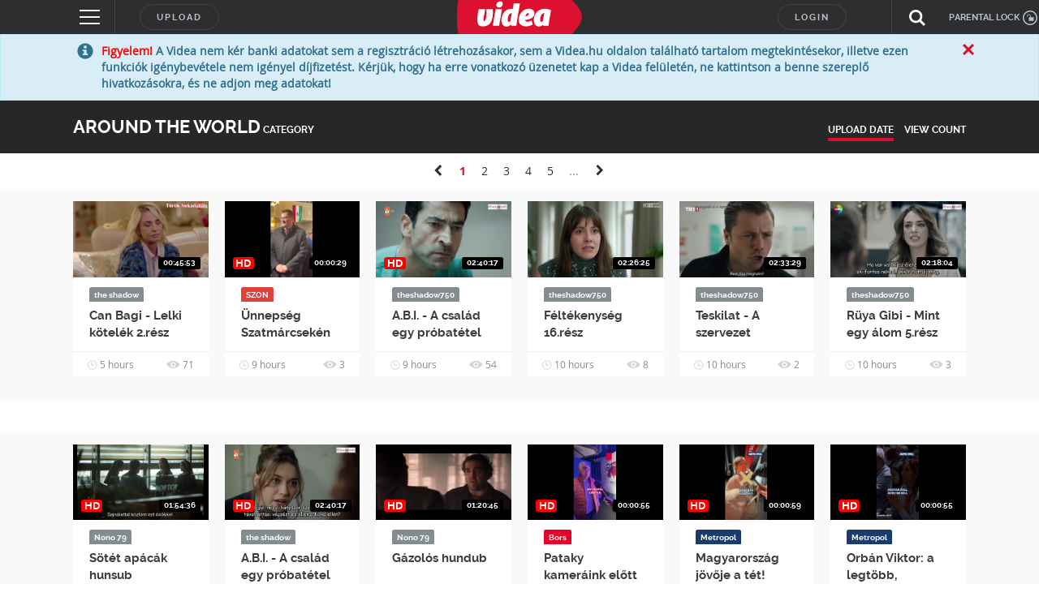

--- FILE ---
content_type: text/html; charset=UTF-8
request_url: https://videa.hu/kategoriak/nagyvilag?sort=0&category=0&page=1
body_size: 296602
content:
<!DOCTYPE html>
<html lang="hu">
  <head>
<!-- InMobi Choice. Consent Manager Tag v3.0 (for TCF 2.2) -->
<script type="text/javascript" async=true>
(function() {
  var host = window.location.hostname;
  var element = document.createElement('script');
  var firstScript = document.getElementsByTagName('script')[0];
  var url = 'https://cmp.inmobi.com'
    .concat('/choice/', 'gq2uc_c-uMyQL', '/', host, '/choice.js?tag_version=V3');
  var uspTries = 0;
  var uspTriesLimit = 3;
  element.async = true;
  element.type = 'text/javascript';
  element.src = url;

  firstScript.parentNode.insertBefore(element, firstScript);

  function makeStub() {
    var TCF_LOCATOR_NAME = '__tcfapiLocator';
    var queue = [];
    var win = window;
    var cmpFrame;

    function addFrame() {
      var doc = win.document;
      var otherCMP = !!(win.frames[TCF_LOCATOR_NAME]);

      if (!otherCMP) {
        if (doc.body) {
          var iframe = doc.createElement('iframe');

          iframe.style.cssText = 'display:none';
          iframe.name = TCF_LOCATOR_NAME;
          doc.body.appendChild(iframe);
        } else {
          setTimeout(addFrame, 5);
        }
      }
      return !otherCMP;
    }

    function tcfAPIHandler() {
      var gdprApplies;
      var args = arguments;

      if (!args.length) {
        return queue;
      } else if (args[0] === 'setGdprApplies') {
        if (
          args.length > 3 &&
          args[2] === 2 &&
          typeof args[3] === 'boolean'
        ) {
          gdprApplies = args[3];
          if (typeof args[2] === 'function') {
            args[2]('set', true);
          }
        }
      } else if (args[0] === 'ping') {
        var retr = {
          gdprApplies: gdprApplies,
          cmpLoaded: false,
          cmpStatus: 'stub'
        };

        if (typeof args[2] === 'function') {
          args[2](retr);
        }
      } else {
        if(args[0] === 'init' && typeof args[3] === 'object') {
          args[3] = Object.assign(args[3], { tag_version: 'V3' });
        }
        queue.push(args);
      }
    }

    function postMessageEventHandler(event) {
      var msgIsString = typeof event.data === 'string';
      var json = {};

      try {
        if (msgIsString) {
          json = JSON.parse(event.data);
        } else {
          json = event.data;
        }
      } catch (ignore) {}

      var payload = json.__tcfapiCall;

      if (payload) {
        window.__tcfapi(
          payload.command,
          payload.version,
          function(retValue, success) {
            var returnMsg = {
              __tcfapiReturn: {
                returnValue: retValue,
                success: success,
                callId: payload.callId
              }
            };
            if (msgIsString) {
              returnMsg = JSON.stringify(returnMsg);
            }
            if (event && event.source && event.source.postMessage) {
              event.source.postMessage(returnMsg, '*');
            }
          },
          payload.parameter
        );
      }
    }

    while (win) {
      try {
        if (win.frames[TCF_LOCATOR_NAME]) {
          cmpFrame = win;
          break;
        }
      } catch (ignore) {}

      if (win === window.top) {
        break;
      }
      win = win.parent;
    }
    if (!cmpFrame) {
      addFrame();
      win.__tcfapi = tcfAPIHandler;
      win.addEventListener('message', postMessageEventHandler, false);
    }
  };

  makeStub();

  function makeGppStub() {
    const CMP_ID = 10;
    const SUPPORTED_APIS = [
      '2:tcfeuv2',
      '6:uspv1',
      '7:usnatv1',
      '8:usca',
      '9:usvav1',
      '10:uscov1',
      '11:usutv1',
      '12:usctv1'
    ];

    window.__gpp_addFrame = function (n) {
      if (!window.frames[n]) {
        if (document.body) {
          var i = document.createElement("iframe");
          i.style.cssText = "display:none";
          i.name = n;
          document.body.appendChild(i);
        } else {
          window.setTimeout(window.__gpp_addFrame, 10, n);
        }
      }
    };
    window.__gpp_stub = function () {
      var b = arguments;
      __gpp.queue = __gpp.queue || [];
      __gpp.events = __gpp.events || [];

      if (!b.length || (b.length == 1 && b[0] == "queue")) {
        return __gpp.queue;
      }

      if (b.length == 1 && b[0] == "events") {
        return __gpp.events;
      }

      var cmd = b[0];
      var clb = b.length > 1 ? b[1] : null;
      var par = b.length > 2 ? b[2] : null;
      if (cmd === "ping") {
        clb(
          {
            gppVersion: "1.1", // must be “Version.Subversion”, current: “1.1”
            cmpStatus: "stub", // possible values: stub, loading, loaded, error
            cmpDisplayStatus: "hidden", // possible values: hidden, visible, disabled
            signalStatus: "not ready", // possible values: not ready, ready
            supportedAPIs: SUPPORTED_APIS, // list of supported APIs
            cmpId: CMP_ID, // IAB assigned CMP ID, may be 0 during stub/loading
            sectionList: [],
            applicableSections: [-1],
            gppString: "",
            parsedSections: {},
          },
          true
        );
      } else if (cmd === "addEventListener") {
        if (!("lastId" in __gpp)) {
          __gpp.lastId = 0;
        }
        __gpp.lastId++;
        var lnr = __gpp.lastId;
        __gpp.events.push({
          id: lnr,
          callback: clb,
          parameter: par,
        });
        clb(
          {
            eventName: "listenerRegistered",
            listenerId: lnr, // Registered ID of the listener
            data: true, // positive signal
            pingData: {
              gppVersion: "1.1", // must be “Version.Subversion”, current: “1.1”
              cmpStatus: "stub", // possible values: stub, loading, loaded, error
              cmpDisplayStatus: "hidden", // possible values: hidden, visible, disabled
              signalStatus: "not ready", // possible values: not ready, ready
              supportedAPIs: SUPPORTED_APIS, // list of supported APIs
              cmpId: CMP_ID, // list of supported APIs
              sectionList: [],
              applicableSections: [-1],
              gppString: "",
              parsedSections: {},
            },
          },
          true
        );
      } else if (cmd === "removeEventListener") {
        var success = false;
        for (var i = 0; i < __gpp.events.length; i++) {
          if (__gpp.events[i].id == par) {
            __gpp.events.splice(i, 1);
            success = true;
            break;
          }
        }
        clb(
          {
            eventName: "listenerRemoved",
            listenerId: par, // Registered ID of the listener
            data: success, // status info
            pingData: {
              gppVersion: "1.1", // must be “Version.Subversion”, current: “1.1”
              cmpStatus: "stub", // possible values: stub, loading, loaded, error
              cmpDisplayStatus: "hidden", // possible values: hidden, visible, disabled
              signalStatus: "not ready", // possible values: not ready, ready
              supportedAPIs: SUPPORTED_APIS, // list of supported APIs
              cmpId: CMP_ID, // CMP ID
              sectionList: [],
              applicableSections: [-1],
              gppString: "",
              parsedSections: {},
            },
          },
          true
        );
      } else if (cmd === "hasSection") {
        clb(false, true);
      } else if (cmd === "getSection" || cmd === "getField") {
        clb(null, true);
      }
      //queue all other commands
      else {
        __gpp.queue.push([].slice.apply(b));
      }
    };
    window.__gpp_msghandler = function (event) {
      var msgIsString = typeof event.data === "string";
      try {
        var json = msgIsString ? JSON.parse(event.data) : event.data;
      } catch (e) {
        var json = null;
      }
      if (typeof json === "object" && json !== null && "__gppCall" in json) {
        var i = json.__gppCall;
        window.__gpp(
          i.command,
          function (retValue, success) {
            var returnMsg = {
              __gppReturn: {
                returnValue: retValue,
                success: success,
                callId: i.callId,
              },
            };
            event.source.postMessage(msgIsString ? JSON.stringify(returnMsg) : returnMsg, "*");
          },
          "parameter" in i ? i.parameter : null,
          "version" in i ? i.version : "1.1"
        );
      }
    };
    if (!("__gpp" in window) || typeof window.__gpp !== "function") {
      window.__gpp = window.__gpp_stub;
      window.addEventListener("message", window.__gpp_msghandler, false);
      window.__gpp_addFrame("__gppLocator");
    }
  };

  makeGppStub();

  var uspStubFunction = function() {
    var arg = arguments;
    if (typeof window.__uspapi !== uspStubFunction) {
      setTimeout(function() {
        if (typeof window.__uspapi !== 'undefined') {
          window.__uspapi.apply(window.__uspapi, arg);
        }
      }, 500);
    }
  };

  var checkIfUspIsReady = function() {
    uspTries++;
    if (window.__uspapi === uspStubFunction && uspTries < uspTriesLimit) {
      console.warn('USP is not accessible');
    } else {
      clearInterval(uspInterval);
    }
  };

  if (typeof window.__uspapi === 'undefined') {
    window.__uspapi = uspStubFunction;
    var uspInterval = setInterval(checkIfUspIsReady, 6000);
  }
})();
</script>
<!-- End InMobi Choice. Consent Manager Tag v3.0 (for TCF 2.2) -->
<!-- Google Tag Manager -->
<script>(function(w,d,s,l,i){w[l]=w[l]||[];w[l].push({'gtm.start':
new Date().getTime(),event:'gtm.js'});var f=d.getElementsByTagName(s)[0],
j=d.createElement(s),dl=l!='dataLayer'?'&l='+l:'';j.async=true;j.src=
'https://www.googletagmanager.com/gtm.js?id='+i+dl;f.parentNode.insertBefore(j,f);
})(window,document,'script','dataLayer','GTM-KJ8VMQ2');</script>
<!-- End Google Tag Manager -->

    <meta charset="utf-8" />
            <meta name="description" content="Videa" />
    <meta name="verify-v1" content="lCJBeLnWj/nR/WUCAb518ia1ynYP4luoOWzT/8CnTDM=" />
    <meta name="ero_verify" content="56ac3e4432b7c0709d4748b1111dceec" />
    <meta name="application-name" content="Videa" />
    <meta http-equiv="X-UA-Compatible" content="IE=edge" />
    <meta name="viewport" content="width=device-width, initial-scale=1" />
    <meta name="customtarget" content="dXNlcmRiX2lkPTY0JmFsa2xhbWF6YXM9MSZrYXRlZ29yaWE9Ng=="/>
            <link rel="canonical" href="//videa.hu/kategoriak/nagyvilag" />
                <link rel="next" href="?sort=0&category=0&page=2" />
        <link rel="shortcut icon" href="/static/uis/default/images/design/favicon.ico?_rc=2025121703" />
    <link href="/rss" rel="alternate" type="application/rss+xml" title="a legújabb videók" />
    <link rel="stylesheet" href="/static/uis/default/css/style.css?_rc=2025121703" />
    <style type="text/css">
      .odd {
        background-color: #f9f9f9 !important;
      }
      .even {
        background-color: #f4f4f4 !important;
      }
      .panel-video-uploader .label {
        background-color: #838d8f;
        color: #ffffff;
      }
      .panel-video-uploader .label[href]:hover, .panel-video-uploader .label[href]:focus {
        background-color: #6a7375;
      }
      div#zoneado-.3TmBkmN0lwdOyUyzWM0l2Z3kar1aKbuVBjN5Z3_Z_r.b7 { display:none; }
      
/* ORIGO */
.panel-video-uploader .label-ch2 {
  background-color: #14478f;
  color: #ffffff;
}
.panel-video-uploader .label-ch2[href]:hover, .panel-video-uploader .label-ch2[href]:focus {
  background-color: white;
  color: #14478f;
}
.panel-video-uploader .label-ch2-inv {
  background-color: white;
  color: #14478f;
}
.panel-video-uploader .label-ch2-inv[href]:hover, .panel-video-uploader .label-ch2-inv[href]:focus {
  background-color: #14478f;
  color: #ffffff;
}
.single-video-data-uploader-name.ch2 a {
  color: #14478f !important;
}
.single-video-data-uploader-name .subchannel.ch2-inv {
  background-color: #14478f !important;
}

/* ORIGO */
.panel-video-uploader .label-ch4 {
  background-color: #14478f;
  color: #ffffff;
}
.panel-video-uploader .label-ch4[href]:hover, .panel-video-uploader .label-ch4[href]:focus {
  background-color: white;
  color: #14478f;
}
.panel-video-uploader .label-ch4-inv {
  background-color: white;
  color: #14478f;
}
.panel-video-uploader .label-ch4-inv[href]:hover, .panel-video-uploader .label-ch4-inv[href]:focus {
  background-color: #14478f;
  color: #ffffff;
}
.single-video-data-uploader-name.ch4 a {
  color: #14478f !important;
}
.single-video-data-uploader-name .subchannel.ch4-inv {
  background-color: #14478f !important;
}

/* ORIGO */
.panel-video-uploader .label-ch5 {
  background-color: #14478f;
  color: #ffffff;
}
.panel-video-uploader .label-ch5[href]:hover, .panel-video-uploader .label-ch5[href]:focus {
  background-color: white;
  color: #14478f;
}
.panel-video-uploader .label-ch5-inv {
  background-color: white;
  color: #14478f;
}
.panel-video-uploader .label-ch5-inv[href]:hover, .panel-video-uploader .label-ch5-inv[href]:focus {
  background-color: #14478f;
  color: #ffffff;
}
.single-video-data-uploader-name.ch5 a {
  color: #14478f !important;
}
.single-video-data-uploader-name .subchannel.ch5-inv {
  background-color: #14478f !important;
}

/* ORIGO */
.panel-video-uploader .label-ch6 {
  background-color: #14478f;
  color: #ffffff;
}
.panel-video-uploader .label-ch6[href]:hover, .panel-video-uploader .label-ch6[href]:focus {
  background-color: white;
  color: #14478f;
}
.panel-video-uploader .label-ch6-inv {
  background-color: white;
  color: #14478f;
}
.panel-video-uploader .label-ch6-inv[href]:hover, .panel-video-uploader .label-ch6-inv[href]:focus {
  background-color: #14478f;
  color: #ffffff;
}
.single-video-data-uploader-name.ch6 a {
  color: #14478f !important;
}
.single-video-data-uploader-name .subchannel.ch6-inv {
  background-color: #14478f !important;
}

/* ORIGO */
.panel-video-uploader .label-ch7 {
  background-color: #14478f;
  color: #ffffff;
}
.panel-video-uploader .label-ch7[href]:hover, .panel-video-uploader .label-ch7[href]:focus {
  background-color: white;
  color: #14478f;
}
.panel-video-uploader .label-ch7-inv {
  background-color: white;
  color: #14478f;
}
.panel-video-uploader .label-ch7-inv[href]:hover, .panel-video-uploader .label-ch7-inv[href]:focus {
  background-color: #14478f;
  color: #ffffff;
}
.single-video-data-uploader-name.ch7 a {
  color: #14478f !important;
}
.single-video-data-uploader-name .subchannel.ch7-inv {
  background-color: #14478f !important;
}

/* ORIGO */
.panel-video-uploader .label-ch9 {
  background-color: #14478f;
  color: #ffffff;
}
.panel-video-uploader .label-ch9[href]:hover, .panel-video-uploader .label-ch9[href]:focus {
  background-color: white;
  color: #14478f;
}
.panel-video-uploader .label-ch9-inv {
  background-color: white;
  color: #14478f;
}
.panel-video-uploader .label-ch9-inv[href]:hover, .panel-video-uploader .label-ch9-inv[href]:focus {
  background-color: #14478f;
  color: #ffffff;
}
.single-video-data-uploader-name.ch9 a {
  color: #14478f !important;
}
.single-video-data-uploader-name .subchannel.ch9-inv {
  background-color: #14478f !important;
}

/* ORIGO */
.panel-video-uploader .label-ch10 {
  background-color: #14478f;
  color: #ffffff;
}
.panel-video-uploader .label-ch10[href]:hover, .panel-video-uploader .label-ch10[href]:focus {
  background-color: white;
  color: #14478f;
}
.panel-video-uploader .label-ch10-inv {
  background-color: white;
  color: #14478f;
}
.panel-video-uploader .label-ch10-inv[href]:hover, .panel-video-uploader .label-ch10-inv[href]:focus {
  background-color: #14478f;
  color: #ffffff;
}
.single-video-data-uploader-name.ch10 a {
  color: #14478f !important;
}
.single-video-data-uploader-name .subchannel.ch10-inv {
  background-color: #14478f !important;
}

/* ORIGO */
.panel-video-uploader .label-ch50 {
  background-color: #14478f;
  color: #ffffff;
}
.panel-video-uploader .label-ch50[href]:hover, .panel-video-uploader .label-ch50[href]:focus {
  background-color: white;
  color: #14478f;
}
.panel-video-uploader .label-ch50-inv {
  background-color: white;
  color: #14478f;
}
.panel-video-uploader .label-ch50-inv[href]:hover, .panel-video-uploader .label-ch50-inv[href]:focus {
  background-color: #14478f;
  color: #ffffff;
}
.single-video-data-uploader-name.ch50 a {
  color: #14478f !important;
}
.single-video-data-uploader-name .subchannel.ch50-inv {
  background-color: #14478f !important;
}

/* Szabadfogásó Számítógép */
.panel-video-uploader .label-ch108 {
  background-color: #0061b5;
  color: #ffffff;
}
.panel-video-uploader .label-ch108[href]:hover, .panel-video-uploader .label-ch108[href]:focus {
  background-color: white;
  color: #0061b5;
}
.panel-video-uploader .label-ch108-inv {
  background-color: white;
  color: #0061b5;
}
.panel-video-uploader .label-ch108-inv[href]:hover, .panel-video-uploader .label-ch108-inv[href]:focus {
  background-color: #0061b5;
  color: #ffffff;
}
.single-video-data-uploader-name.ch108 a {
  color: #0061b5 !important;
}
.single-video-data-uploader-name .subchannel.ch108-inv {
  background-color: #0061b5 !important;
}

/* LifeTV */
.panel-video-uploader .label-ch109 {
  background-color: #f20ac0;
  color: #ffffff;
}
.panel-video-uploader .label-ch109[href]:hover, .panel-video-uploader .label-ch109[href]:focus {
  background-color: white;
  color: #f20ac0;
}
.panel-video-uploader .label-ch109-inv {
  background-color: white;
  color: #f20ac0;
}
.panel-video-uploader .label-ch109-inv[href]:hover, .panel-video-uploader .label-ch109-inv[href]:focus {
  background-color: #f20ac0;
  color: #ffffff;
}
.single-video-data-uploader-name.ch109 a {
  color: #f20ac0 !important;
}
.single-video-data-uploader-name .subchannel.ch109-inv {
  background-color: #f20ac0 !important;
}

/* LifeTV */
.panel-video-uploader .label-ch111 {
  background-color: #f20ac0;
  color: #ffffff;
}
.panel-video-uploader .label-ch111[href]:hover, .panel-video-uploader .label-ch111[href]:focus {
  background-color: white;
  color: #f20ac0;
}
.panel-video-uploader .label-ch111-inv {
  background-color: white;
  color: #f20ac0;
}
.panel-video-uploader .label-ch111-inv[href]:hover, .panel-video-uploader .label-ch111-inv[href]:focus {
  background-color: #f20ac0;
  color: #ffffff;
}
.single-video-data-uploader-name.ch111 a {
  color: #f20ac0 !important;
}
.single-video-data-uploader-name .subchannel.ch111-inv {
  background-color: #f20ac0 !important;
}

/* OzoneTV */
.panel-video-uploader .label-ch112 {
  background-color: #38a146;
  color: #ffffff;
}
.panel-video-uploader .label-ch112[href]:hover, .panel-video-uploader .label-ch112[href]:focus {
  background-color: white;
  color: #38a146;
}
.panel-video-uploader .label-ch112-inv {
  background-color: white;
  color: #38a146;
}
.panel-video-uploader .label-ch112-inv[href]:hover, .panel-video-uploader .label-ch112-inv[href]:focus {
  background-color: #38a146;
  color: #ffffff;
}
.single-video-data-uploader-name.ch112 a {
  color: #38a146 !important;
}
.single-video-data-uploader-name .subchannel.ch112-inv {
  background-color: #38a146 !important;
}

/* OzoneTV */
.panel-video-uploader .label-ch114 {
  background-color: #38a146;
  color: #ffffff;
}
.panel-video-uploader .label-ch114[href]:hover, .panel-video-uploader .label-ch114[href]:focus {
  background-color: white;
  color: #38a146;
}
.panel-video-uploader .label-ch114-inv {
  background-color: white;
  color: #38a146;
}
.panel-video-uploader .label-ch114-inv[href]:hover, .panel-video-uploader .label-ch114-inv[href]:focus {
  background-color: #38a146;
  color: #ffffff;
}
.single-video-data-uploader-name.ch114 a {
  color: #38a146 !important;
}
.single-video-data-uploader-name .subchannel.ch114-inv {
  background-color: #38a146 !important;
}

/* LifeTV */
.panel-video-uploader .label-ch116 {
  background-color: #f20ac0;
  color: #ffffff;
}
.panel-video-uploader .label-ch116[href]:hover, .panel-video-uploader .label-ch116[href]:focus {
  background-color: white;
  color: #f20ac0;
}
.panel-video-uploader .label-ch116-inv {
  background-color: white;
  color: #f20ac0;
}
.panel-video-uploader .label-ch116-inv[href]:hover, .panel-video-uploader .label-ch116-inv[href]:focus {
  background-color: #f20ac0;
  color: #ffffff;
}
.single-video-data-uploader-name.ch116 a {
  color: #f20ac0 !important;
}
.single-video-data-uploader-name .subchannel.ch116-inv {
  background-color: #f20ac0 !important;
}

/* OzoneTV */
.panel-video-uploader .label-ch120 {
  background-color: #38a146;
  color: #ffffff;
}
.panel-video-uploader .label-ch120[href]:hover, .panel-video-uploader .label-ch120[href]:focus {
  background-color: white;
  color: #38a146;
}
.panel-video-uploader .label-ch120-inv {
  background-color: white;
  color: #38a146;
}
.panel-video-uploader .label-ch120-inv[href]:hover, .panel-video-uploader .label-ch120-inv[href]:focus {
  background-color: #38a146;
  color: #ffffff;
}
.single-video-data-uploader-name.ch120 a {
  color: #38a146 !important;
}
.single-video-data-uploader-name .subchannel.ch120-inv {
  background-color: #38a146 !important;
}

/* LifeTV */
.panel-video-uploader .label-ch121 {
  background-color: #f20ac0;
  color: #ffffff;
}
.panel-video-uploader .label-ch121[href]:hover, .panel-video-uploader .label-ch121[href]:focus {
  background-color: white;
  color: #f20ac0;
}
.panel-video-uploader .label-ch121-inv {
  background-color: white;
  color: #f20ac0;
}
.panel-video-uploader .label-ch121-inv[href]:hover, .panel-video-uploader .label-ch121-inv[href]:focus {
  background-color: #f20ac0;
  color: #ffffff;
}
.single-video-data-uploader-name.ch121 a {
  color: #f20ac0 !important;
}
.single-video-data-uploader-name .subchannel.ch121-inv {
  background-color: #f20ac0 !important;
}

/* LifeTV */
.panel-video-uploader .label-ch151 {
  background-color: #f20ac0;
  color: #ffffff;
}
.panel-video-uploader .label-ch151[href]:hover, .panel-video-uploader .label-ch151[href]:focus {
  background-color: white;
  color: #f20ac0;
}
.panel-video-uploader .label-ch151-inv {
  background-color: white;
  color: #f20ac0;
}
.panel-video-uploader .label-ch151-inv[href]:hover, .panel-video-uploader .label-ch151-inv[href]:focus {
  background-color: #f20ac0;
  color: #ffffff;
}
.single-video-data-uploader-name.ch151 a {
  color: #f20ac0 !important;
}
.single-video-data-uploader-name .subchannel.ch151-inv {
  background-color: #f20ac0 !important;
}

/* OzoneTV */
.panel-video-uploader .label-ch152 {
  background-color: #38a146;
  color: #ffffff;
}
.panel-video-uploader .label-ch152[href]:hover, .panel-video-uploader .label-ch152[href]:focus {
  background-color: white;
  color: #38a146;
}
.panel-video-uploader .label-ch152-inv {
  background-color: white;
  color: #38a146;
}
.panel-video-uploader .label-ch152-inv[href]:hover, .panel-video-uploader .label-ch152-inv[href]:focus {
  background-color: #38a146;
  color: #ffffff;
}
.single-video-data-uploader-name.ch152 a {
  color: #38a146 !important;
}
.single-video-data-uploader-name .subchannel.ch152-inv {
  background-color: #38a146 !important;
}

/* ORIGO */
.panel-video-uploader .label-ch167 {
  background-color: #14478f;
  color: #ffffff;
}
.panel-video-uploader .label-ch167[href]:hover, .panel-video-uploader .label-ch167[href]:focus {
  background-color: white;
  color: #14478f;
}
.panel-video-uploader .label-ch167-inv {
  background-color: white;
  color: #14478f;
}
.panel-video-uploader .label-ch167-inv[href]:hover, .panel-video-uploader .label-ch167-inv[href]:focus {
  background-color: #14478f;
  color: #ffffff;
}
.single-video-data-uploader-name.ch167 a {
  color: #14478f !important;
}
.single-video-data-uploader-name .subchannel.ch167-inv {
  background-color: #14478f !important;
}

/* LifeTV */
.panel-video-uploader .label-ch173 {
  background-color: #f20ac0;
  color: #ffffff;
}
.panel-video-uploader .label-ch173[href]:hover, .panel-video-uploader .label-ch173[href]:focus {
  background-color: white;
  color: #f20ac0;
}
.panel-video-uploader .label-ch173-inv {
  background-color: white;
  color: #f20ac0;
}
.panel-video-uploader .label-ch173-inv[href]:hover, .panel-video-uploader .label-ch173-inv[href]:focus {
  background-color: #f20ac0;
  color: #ffffff;
}
.single-video-data-uploader-name.ch173 a {
  color: #f20ac0 !important;
}
.single-video-data-uploader-name .subchannel.ch173-inv {
  background-color: #f20ac0 !important;
}

/* OzoneTV */
.panel-video-uploader .label-ch186 {
  background-color: #38a146;
  color: #ffffff;
}
.panel-video-uploader .label-ch186[href]:hover, .panel-video-uploader .label-ch186[href]:focus {
  background-color: white;
  color: #38a146;
}
.panel-video-uploader .label-ch186-inv {
  background-color: white;
  color: #38a146;
}
.panel-video-uploader .label-ch186-inv[href]:hover, .panel-video-uploader .label-ch186-inv[href]:focus {
  background-color: #38a146;
  color: #ffffff;
}
.single-video-data-uploader-name.ch186 a {
  color: #38a146 !important;
}
.single-video-data-uploader-name .subchannel.ch186-inv {
  background-color: #38a146 !important;
}

/* Enter TV */
.panel-video-uploader .label-ch189 {
  background-color: #d9026d;
  color: #ffffff;
}
.panel-video-uploader .label-ch189[href]:hover, .panel-video-uploader .label-ch189[href]:focus {
  background-color: white;
  color: #d9026d;
}
.panel-video-uploader .label-ch189-inv {
  background-color: white;
  color: #d9026d;
}
.panel-video-uploader .label-ch189-inv[href]:hover, .panel-video-uploader .label-ch189-inv[href]:focus {
  background-color: #d9026d;
  color: #ffffff;
}
.single-video-data-uploader-name.ch189 a {
  color: #d9026d !important;
}
.single-video-data-uploader-name .subchannel.ch189-inv {
  background-color: #d9026d !important;
}

/* ORIGO */
.panel-video-uploader .label-ch209 {
  background-color: #14478f;
  color: #ffffff;
}
.panel-video-uploader .label-ch209[href]:hover, .panel-video-uploader .label-ch209[href]:focus {
  background-color: white;
  color: #14478f;
}
.panel-video-uploader .label-ch209-inv {
  background-color: white;
  color: #14478f;
}
.panel-video-uploader .label-ch209-inv[href]:hover, .panel-video-uploader .label-ch209-inv[href]:focus {
  background-color: #14478f;
  color: #ffffff;
}
.single-video-data-uploader-name.ch209 a {
  color: #14478f !important;
}
.single-video-data-uploader-name .subchannel.ch209-inv {
  background-color: #14478f !important;
}

/* Life */
.panel-video-uploader .label-ch213 {
  background-color: #ee2b92;
  color: #ffffff;
}
.panel-video-uploader .label-ch213[href]:hover, .panel-video-uploader .label-ch213[href]:focus {
  background-color: white;
  color: #ee2b92;
}
.panel-video-uploader .label-ch213-inv {
  background-color: white;
  color: #ee2b92;
}
.panel-video-uploader .label-ch213-inv[href]:hover, .panel-video-uploader .label-ch213-inv[href]:focus {
  background-color: #ee2b92;
  color: #ffffff;
}
.single-video-data-uploader-name.ch213 a {
  color: #ee2b92 !important;
}
.single-video-data-uploader-name .subchannel.ch213-inv {
  background-color: #ee2b92 !important;
}

/* Adhouse */
.panel-video-uploader .label-ch224 {
  background-color: #838d8f;
  color: #ffffff;
}
.panel-video-uploader .label-ch224[href]:hover, .panel-video-uploader .label-ch224[href]:focus {
  background-color: #838d8f;
  color: #ffffff;
}
.panel-video-uploader .label-ch224-inv {
  background-color: #838d8f;
  color: #ffffff;
}
.panel-video-uploader .label-ch224-inv[href]:hover, .panel-video-uploader .label-ch224-inv[href]:focus {
  background-color: #838d8f;
  color: #ffffff;
}

/* OzoneTV */
.panel-video-uploader .label-ch233 {
  background-color: #38a146;
  color: #ffffff;
}
.panel-video-uploader .label-ch233[href]:hover, .panel-video-uploader .label-ch233[href]:focus {
  background-color: white;
  color: #38a146;
}
.panel-video-uploader .label-ch233-inv {
  background-color: white;
  color: #38a146;
}
.panel-video-uploader .label-ch233-inv[href]:hover, .panel-video-uploader .label-ch233-inv[href]:focus {
  background-color: #38a146;
  color: #ffffff;
}
.single-video-data-uploader-name.ch233 a {
  color: #38a146 !important;
}
.single-video-data-uploader-name .subchannel.ch233-inv {
  background-color: #38a146 !important;
}

/* ORIGO */
.panel-video-uploader .label-ch238 {
  background-color: #14478f;
  color: #ffffff;
}
.panel-video-uploader .label-ch238[href]:hover, .panel-video-uploader .label-ch238[href]:focus {
  background-color: white;
  color: #14478f;
}
.panel-video-uploader .label-ch238-inv {
  background-color: white;
  color: #14478f;
}
.panel-video-uploader .label-ch238-inv[href]:hover, .panel-video-uploader .label-ch238-inv[href]:focus {
  background-color: #14478f;
  color: #ffffff;
}
.single-video-data-uploader-name.ch238 a {
  color: #14478f !important;
}
.single-video-data-uploader-name .subchannel.ch238-inv {
  background-color: #14478f !important;
}

/* Life */
.panel-video-uploader .label-ch239 {
  background-color: #ee2b92;
  color: #ffffff;
}
.panel-video-uploader .label-ch239[href]:hover, .panel-video-uploader .label-ch239[href]:focus {
  background-color: white;
  color: #ee2b92;
}
.panel-video-uploader .label-ch239-inv {
  background-color: white;
  color: #ee2b92;
}
.panel-video-uploader .label-ch239-inv[href]:hover, .panel-video-uploader .label-ch239-inv[href]:focus {
  background-color: #ee2b92;
  color: #ffffff;
}
.single-video-data-uploader-name.ch239 a {
  color: #ee2b92 !important;
}
.single-video-data-uploader-name .subchannel.ch239-inv {
  background-color: #ee2b92 !important;
}

/* Life */
.panel-video-uploader .label-ch240 {
  background-color: #ee2b92;
  color: #ffffff;
}
.panel-video-uploader .label-ch240[href]:hover, .panel-video-uploader .label-ch240[href]:focus {
  background-color: white;
  color: #ee2b92;
}
.panel-video-uploader .label-ch240-inv {
  background-color: white;
  color: #ee2b92;
}
.panel-video-uploader .label-ch240-inv[href]:hover, .panel-video-uploader .label-ch240-inv[href]:focus {
  background-color: #ee2b92;
  color: #ffffff;
}
.single-video-data-uploader-name.ch240 a {
  color: #ee2b92 !important;
}
.single-video-data-uploader-name .subchannel.ch240-inv {
  background-color: #ee2b92 !important;
}

/* Life */
.panel-video-uploader .label-ch242 {
  background-color: #ee2b92;
  color: #ffffff;
}
.panel-video-uploader .label-ch242[href]:hover, .panel-video-uploader .label-ch242[href]:focus {
  background-color: white;
  color: #ee2b92;
}
.panel-video-uploader .label-ch242-inv {
  background-color: white;
  color: #ee2b92;
}
.panel-video-uploader .label-ch242-inv[href]:hover, .panel-video-uploader .label-ch242-inv[href]:focus {
  background-color: #ee2b92;
  color: #ffffff;
}
.single-video-data-uploader-name.ch242 a {
  color: #ee2b92 !important;
}
.single-video-data-uploader-name .subchannel.ch242-inv {
  background-color: #ee2b92 !important;
}

/* ORIGO */
.panel-video-uploader .label-ch249 {
  background-color: #14478f;
  color: #ffffff;
}
.panel-video-uploader .label-ch249[href]:hover, .panel-video-uploader .label-ch249[href]:focus {
  background-color: white;
  color: #14478f;
}
.panel-video-uploader .label-ch249-inv {
  background-color: white;
  color: #14478f;
}
.panel-video-uploader .label-ch249-inv[href]:hover, .panel-video-uploader .label-ch249-inv[href]:focus {
  background-color: #14478f;
  color: #ffffff;
}
.single-video-data-uploader-name.ch249 a {
  color: #14478f !important;
}
.single-video-data-uploader-name .subchannel.ch249-inv {
  background-color: #14478f !important;
}

/* ORIGO */
.panel-video-uploader .label-ch262 {
  background-color: #14478f;
  color: #ffffff;
}
.panel-video-uploader .label-ch262[href]:hover, .panel-video-uploader .label-ch262[href]:focus {
  background-color: white;
  color: #14478f;
}
.panel-video-uploader .label-ch262-inv {
  background-color: white;
  color: #14478f;
}
.panel-video-uploader .label-ch262-inv[href]:hover, .panel-video-uploader .label-ch262-inv[href]:focus {
  background-color: #14478f;
  color: #ffffff;
}
.single-video-data-uploader-name.ch262 a {
  color: #14478f !important;
}
.single-video-data-uploader-name .subchannel.ch262-inv {
  background-color: #14478f !important;
}

/* OzoneTV */
.panel-video-uploader .label-ch263 {
  background-color: #38a146;
  color: #ffffff;
}
.panel-video-uploader .label-ch263[href]:hover, .panel-video-uploader .label-ch263[href]:focus {
  background-color: white;
  color: #38a146;
}
.panel-video-uploader .label-ch263-inv {
  background-color: white;
  color: #38a146;
}
.panel-video-uploader .label-ch263-inv[href]:hover, .panel-video-uploader .label-ch263-inv[href]:focus {
  background-color: #38a146;
  color: #ffffff;
}
.single-video-data-uploader-name.ch263 a {
  color: #38a146 !important;
}
.single-video-data-uploader-name .subchannel.ch263-inv {
  background-color: #38a146 !important;
}

/* Enter TV */
.panel-video-uploader .label-ch266 {
  background-color: #d9026d;
  color: #ffffff;
}
.panel-video-uploader .label-ch266[href]:hover, .panel-video-uploader .label-ch266[href]:focus {
  background-color: white;
  color: #d9026d;
}
.panel-video-uploader .label-ch266-inv {
  background-color: white;
  color: #d9026d;
}
.panel-video-uploader .label-ch266-inv[href]:hover, .panel-video-uploader .label-ch266-inv[href]:focus {
  background-color: #d9026d;
  color: #ffffff;
}
.single-video-data-uploader-name.ch266 a {
  color: #d9026d !important;
}
.single-video-data-uploader-name .subchannel.ch266-inv {
  background-color: #d9026d !important;
}

/* OzoneTV */
.panel-video-uploader .label-ch270 {
  background-color: #38a146;
  color: #ffffff;
}
.panel-video-uploader .label-ch270[href]:hover, .panel-video-uploader .label-ch270[href]:focus {
  background-color: white;
  color: #38a146;
}
.panel-video-uploader .label-ch270-inv {
  background-color: white;
  color: #38a146;
}
.panel-video-uploader .label-ch270-inv[href]:hover, .panel-video-uploader .label-ch270-inv[href]:focus {
  background-color: #38a146;
  color: #ffffff;
}
.single-video-data-uploader-name.ch270 a {
  color: #38a146 !important;
}
.single-video-data-uploader-name .subchannel.ch270-inv {
  background-color: #38a146 !important;
}

/* Life */
.panel-video-uploader .label-ch272 {
  background-color: #ee2b92;
  color: #ffffff;
}
.panel-video-uploader .label-ch272[href]:hover, .panel-video-uploader .label-ch272[href]:focus {
  background-color: white;
  color: #ee2b92;
}
.panel-video-uploader .label-ch272-inv {
  background-color: white;
  color: #ee2b92;
}
.panel-video-uploader .label-ch272-inv[href]:hover, .panel-video-uploader .label-ch272-inv[href]:focus {
  background-color: #ee2b92;
  color: #ffffff;
}
.single-video-data-uploader-name.ch272 a {
  color: #ee2b92 !important;
}
.single-video-data-uploader-name .subchannel.ch272-inv {
  background-color: #ee2b92 !important;
}

/* LifeTV */
.panel-video-uploader .label-ch275 {
  background-color: #f20ac0;
  color: #ffffff;
}
.panel-video-uploader .label-ch275[href]:hover, .panel-video-uploader .label-ch275[href]:focus {
  background-color: white;
  color: #f20ac0;
}
.panel-video-uploader .label-ch275-inv {
  background-color: white;
  color: #f20ac0;
}
.panel-video-uploader .label-ch275-inv[href]:hover, .panel-video-uploader .label-ch275-inv[href]:focus {
  background-color: #f20ac0;
  color: #ffffff;
}
.single-video-data-uploader-name.ch275 a {
  color: #f20ac0 !important;
}
.single-video-data-uploader-name .subchannel.ch275-inv {
  background-color: #f20ac0 !important;
}

/* LifeTV */
.panel-video-uploader .label-ch276 {
  background-color: #f20ac0;
  color: #ffffff;
}
.panel-video-uploader .label-ch276[href]:hover, .panel-video-uploader .label-ch276[href]:focus {
  background-color: white;
  color: #f20ac0;
}
.panel-video-uploader .label-ch276-inv {
  background-color: white;
  color: #f20ac0;
}
.panel-video-uploader .label-ch276-inv[href]:hover, .panel-video-uploader .label-ch276-inv[href]:focus {
  background-color: #f20ac0;
  color: #ffffff;
}
.single-video-data-uploader-name.ch276 a {
  color: #f20ac0 !important;
}
.single-video-data-uploader-name .subchannel.ch276-inv {
  background-color: #f20ac0 !important;
}

/* TV GO */
.panel-video-uploader .label-ch285 {
  background-color: #e20074;
  color: #ffffff;
}
.panel-video-uploader .label-ch285[href]:hover, .panel-video-uploader .label-ch285[href]:focus {
  background-color: white;
  color: #e20074;
}
.panel-video-uploader .label-ch285-inv {
  background-color: white;
  color: #e20074;
}
.panel-video-uploader .label-ch285-inv[href]:hover, .panel-video-uploader .label-ch285-inv[href]:focus {
  background-color: #e20074;
  color: #ffffff;
}
.single-video-data-uploader-name.ch285 a {
  color: #e20074 !important;
}
.single-video-data-uploader-name .subchannel.ch285-inv {
  background-color: #e20074 !important;
}

/* Konnektror blog */
.panel-video-uploader .label-ch287 {
  background-color: #9c3a95;
  color: #ffffff;
}
.panel-video-uploader .label-ch287[href]:hover, .panel-video-uploader .label-ch287[href]:focus {
  background-color: #9c3a95;
  color: #ffffff;
}
.panel-video-uploader .label-ch287-inv {
  background-color: #9c3a95;
  color: #ffffff;
}
.panel-video-uploader .label-ch287-inv[href]:hover, .panel-video-uploader .label-ch287-inv[href]:focus {
  background-color: #9c3a95;
  color: #ffffff;
}
.single-video-data-uploader-name.ch287 a {
  color: #9c3a95 !important;
}
.single-video-data-uploader-name .subchannel.ch287-inv {
  background-color: #9c3a95 !important;
}

/* ORIGO */
.panel-video-uploader .label-ch297 {
  background-color: #14478f;
  color: #ffffff;
}
.panel-video-uploader .label-ch297[href]:hover, .panel-video-uploader .label-ch297[href]:focus {
  background-color: white;
  color: #14478f;
}
.panel-video-uploader .label-ch297-inv {
  background-color: white;
  color: #14478f;
}
.panel-video-uploader .label-ch297-inv[href]:hover, .panel-video-uploader .label-ch297-inv[href]:focus {
  background-color: #14478f;
  color: #ffffff;
}
.single-video-data-uploader-name.ch297 a {
  color: #14478f !important;
}
.single-video-data-uploader-name .subchannel.ch297-inv {
  background-color: #14478f !important;
}

/* Filmklub */
.panel-video-uploader .label-ch298 {
  background-color: #14478f;
  color: #ffffff;
}
.panel-video-uploader .label-ch298[href]:hover, .panel-video-uploader .label-ch298[href]:focus {
  background-color: white;
  color: #14478f;
}
.panel-video-uploader .label-ch298-inv {
  background-color: white;
  color: #14478f;
}
.panel-video-uploader .label-ch298-inv[href]:hover, .panel-video-uploader .label-ch298-inv[href]:focus {
  background-color: #14478f;
  color: #ffffff;
}
.single-video-data-uploader-name.ch298 a {
  color: #14478f !important;
}
.single-video-data-uploader-name .subchannel.ch298-inv {
  background-color: #14478f !important;
}

/* LifeTV */
.panel-video-uploader .label-ch300 {
  background-color: #f20ac0;
  color: #ffffff;
}
.panel-video-uploader .label-ch300[href]:hover, .panel-video-uploader .label-ch300[href]:focus {
  background-color: white;
  color: #f20ac0;
}
.panel-video-uploader .label-ch300-inv {
  background-color: white;
  color: #f20ac0;
}
.panel-video-uploader .label-ch300-inv[href]:hover, .panel-video-uploader .label-ch300-inv[href]:focus {
  background-color: #f20ac0;
  color: #ffffff;
}
.single-video-data-uploader-name.ch300 a {
  color: #f20ac0 !important;
}
.single-video-data-uploader-name .subchannel.ch300-inv {
  background-color: #f20ac0 !important;
}

/* LifeTV */
.panel-video-uploader .label-ch304 {
  background-color: #f20ac0;
  color: #ffffff;
}
.panel-video-uploader .label-ch304[href]:hover, .panel-video-uploader .label-ch304[href]:focus {
  background-color: white;
  color: #f20ac0;
}
.panel-video-uploader .label-ch304-inv {
  background-color: white;
  color: #f20ac0;
}
.panel-video-uploader .label-ch304-inv[href]:hover, .panel-video-uploader .label-ch304-inv[href]:focus {
  background-color: #f20ac0;
  color: #ffffff;
}
.single-video-data-uploader-name.ch304 a {
  color: #f20ac0 !important;
}
.single-video-data-uploader-name .subchannel.ch304-inv {
  background-color: #f20ac0 !important;
}

/* LifeTV */
.panel-video-uploader .label-ch305 {
  background-color: #f20ac0;
  color: #ffffff;
}
.panel-video-uploader .label-ch305[href]:hover, .panel-video-uploader .label-ch305[href]:focus {
  background-color: white;
  color: #f20ac0;
}
.panel-video-uploader .label-ch305-inv {
  background-color: white;
  color: #f20ac0;
}
.panel-video-uploader .label-ch305-inv[href]:hover, .panel-video-uploader .label-ch305-inv[href]:focus {
  background-color: #f20ac0;
  color: #ffffff;
}
.single-video-data-uploader-name.ch305 a {
  color: #f20ac0 !important;
}
.single-video-data-uploader-name .subchannel.ch305-inv {
  background-color: #f20ac0 !important;
}

/* OzoneTV */
.panel-video-uploader .label-ch306 {
  background-color: #38a146;
  color: #ffffff;
}
.panel-video-uploader .label-ch306[href]:hover, .panel-video-uploader .label-ch306[href]:focus {
  background-color: white;
  color: #38a146;
}
.panel-video-uploader .label-ch306-inv {
  background-color: white;
  color: #38a146;
}
.panel-video-uploader .label-ch306-inv[href]:hover, .panel-video-uploader .label-ch306-inv[href]:focus {
  background-color: #38a146;
  color: #ffffff;
}
.single-video-data-uploader-name.ch306 a {
  color: #38a146 !important;
}
.single-video-data-uploader-name .subchannel.ch306-inv {
  background-color: #38a146 !important;
}

/* Vezess */
.panel-video-uploader .label-ch310 {
  background-color: #838d8f;
  color: #ffffff;
}
.panel-video-uploader .label-ch310[href]:hover, .panel-video-uploader .label-ch310[href]:focus {
  background-color: #838d8f;
  color: #ffffff;
}
.panel-video-uploader .label-ch310-inv {
  background-color: #838d8f;
  color: #ffffff;
}
.panel-video-uploader .label-ch310-inv[href]:hover, .panel-video-uploader .label-ch310-inv[href]:focus {
  background-color: #838d8f;
  color: #ffffff;
}

/* TV GO */
.panel-video-uploader .label-ch311 {
  background-color: #e20074;
  color: #ffffff;
}
.panel-video-uploader .label-ch311[href]:hover, .panel-video-uploader .label-ch311[href]:focus {
  background-color: white;
  color: #e20074;
}
.panel-video-uploader .label-ch311-inv {
  background-color: white;
  color: #e20074;
}
.panel-video-uploader .label-ch311-inv[href]:hover, .panel-video-uploader .label-ch311-inv[href]:focus {
  background-color: #e20074;
  color: #ffffff;
}
.single-video-data-uploader-name.ch311 a {
  color: #e20074 !important;
}
.single-video-data-uploader-name .subchannel.ch311-inv {
  background-color: #e20074 !important;
}

/* LifeTV */
.panel-video-uploader .label-ch312 {
  background-color: #f20ac0;
  color: #ffffff;
}
.panel-video-uploader .label-ch312[href]:hover, .panel-video-uploader .label-ch312[href]:focus {
  background-color: white;
  color: #f20ac0;
}
.panel-video-uploader .label-ch312-inv {
  background-color: white;
  color: #f20ac0;
}
.panel-video-uploader .label-ch312-inv[href]:hover, .panel-video-uploader .label-ch312-inv[href]:focus {
  background-color: #f20ac0;
  color: #ffffff;
}
.single-video-data-uploader-name.ch312 a {
  color: #f20ac0 !important;
}
.single-video-data-uploader-name .subchannel.ch312-inv {
  background-color: #f20ac0 !important;
}

/* 24 */
.panel-video-uploader .label-ch315 {
  background-color: #838d8f;
  color: #ffffff;
}
.panel-video-uploader .label-ch315[href]:hover, .panel-video-uploader .label-ch315[href]:focus {
  background-color: #838d8f;
  color: #ffffff;
}
.panel-video-uploader .label-ch315-inv {
  background-color: #838d8f;
  color: #ffffff;
}
.panel-video-uploader .label-ch315-inv[href]:hover, .panel-video-uploader .label-ch315-inv[href]:focus {
  background-color: #838d8f;
  color: #ffffff;
}

/* Slow Kitchen */
.panel-video-uploader .label-ch319 {
  background-color: #6dcff6;
  color: #ffffff;
}
.panel-video-uploader .label-ch319[href]:hover, .panel-video-uploader .label-ch319[href]:focus {
  background-color: #ffffff;
  color: #6dcff6;
}
.panel-video-uploader .label-ch319-inv {
  background-color: #ffffff;
  color: #6dcff6;
}
.panel-video-uploader .label-ch319-inv[href]:hover, .panel-video-uploader .label-ch319-inv[href]:focus {
  background-color: #6dcff6;
  color: #ffffff;
}
.single-video-data-uploader-name.ch319 a {
  color: #6dcff6 !important;
}
.single-video-data-uploader-name .subchannel.ch319-inv {
  background-color: #6dcff6 !important;
}

/* HírTV */
.panel-video-uploader .label-ch320 {
  background-color: #15326D;
  color: white;
}
.panel-video-uploader .label-ch320[href]:hover, .panel-video-uploader .label-ch320[href]:focus {
  background-color: #A82A24;
  color: white;
}
.panel-video-uploader .label-ch320-inv {
  background-color: #A82A24;
  color: white;
}
.panel-video-uploader .label-ch320-inv[href]:hover, .panel-video-uploader .label-ch320-inv[href]:focus {
  background-color: #15326D;
  color: white;
}
.single-video-data-uploader-name.ch320 a {
  color: #15326D !important;
}
.single-video-data-uploader-name .subchannel.ch320-inv {
  background-color: #15326D !important;
}

/* HírTV */
.panel-video-uploader .label-ch324 {
  background-color: #15326D;
  color: white;
}
.panel-video-uploader .label-ch324[href]:hover, .panel-video-uploader .label-ch324[href]:focus {
  background-color: #A82A24;
  color: white;
}
.panel-video-uploader .label-ch324-inv {
  background-color: #A82A24;
  color: white;
}
.panel-video-uploader .label-ch324-inv[href]:hover, .panel-video-uploader .label-ch324-inv[href]:focus {
  background-color: #15326D;
  color: white;
}
.single-video-data-uploader-name.ch324 a {
  color: #15326D !important;
}
.single-video-data-uploader-name .subchannel.ch324-inv {
  background-color: #15326D !important;
}

/* lenfen */
.panel-video-uploader .label-ch325 {
  background-color: #838d8f;
  color: #ffffff;
}
.panel-video-uploader .label-ch325[href]:hover, .panel-video-uploader .label-ch325[href]:focus {
  background-color: #838d8f;
  color: #ffffff;
}
.panel-video-uploader .label-ch325-inv {
  background-color: #838d8f;
  color: #ffffff;
}
.panel-video-uploader .label-ch325-inv[href]:hover, .panel-video-uploader .label-ch325-inv[href]:focus {
  background-color: #838d8f;
  color: #ffffff;
}

/* Saleshouse Evomedia */
.panel-video-uploader .label-ch326 {
  background-color: #838d8f;
  color: #ffffff;
}
.panel-video-uploader .label-ch326[href]:hover, .panel-video-uploader .label-ch326[href]:focus {
  background-color: #838d8f;
  color: #ffffff;
}
.panel-video-uploader .label-ch326-inv {
  background-color: #838d8f;
  color: #ffffff;
}
.panel-video-uploader .label-ch326-inv[href]:hover, .panel-video-uploader .label-ch326-inv[href]:focus {
  background-color: #838d8f;
  color: #ffffff;
}

/* OzoneTV */
.panel-video-uploader .label-ch327 {
  background-color: #38a146;
  color: #ffffff;
}
.panel-video-uploader .label-ch327[href]:hover, .panel-video-uploader .label-ch327[href]:focus {
  background-color: white;
  color: #38a146;
}
.panel-video-uploader .label-ch327-inv {
  background-color: white;
  color: #38a146;
}
.panel-video-uploader .label-ch327-inv[href]:hover, .panel-video-uploader .label-ch327-inv[href]:focus {
  background-color: #38a146;
  color: #ffffff;
}
.single-video-data-uploader-name.ch327 a {
  color: #38a146 !important;
}
.single-video-data-uploader-name .subchannel.ch327-inv {
  background-color: #38a146 !important;
}

/* MME Xmas */
.panel-video-uploader .label-ch328 {
  background-color: #00964A;
  color: white;
}
.panel-video-uploader .label-ch328[href]:hover, .panel-video-uploader .label-ch328[href]:focus {
  background-color: #00964A;
  color: #00964A;
}
.panel-video-uploader .label-ch328-inv {
  background-color: #00964A;
  color: #00964A;
}
.panel-video-uploader .label-ch328-inv[href]:hover, .panel-video-uploader .label-ch328-inv[href]:focus {
  background-color: #00964A;
  color: white;
}
.single-video-data-uploader-name.ch328 a {
  color: #00964A !important;
}
.single-video-data-uploader-name .subchannel.ch328-inv {
  background-color: #00964A !important;
}

/* LifeTV */
.panel-video-uploader .label-ch330 {
  background-color: #f20ac0;
  color: #ffffff;
}
.panel-video-uploader .label-ch330[href]:hover, .panel-video-uploader .label-ch330[href]:focus {
  background-color: white;
  color: #f20ac0;
}
.panel-video-uploader .label-ch330-inv {
  background-color: white;
  color: #f20ac0;
}
.panel-video-uploader .label-ch330-inv[href]:hover, .panel-video-uploader .label-ch330-inv[href]:focus {
  background-color: #f20ac0;
  color: #ffffff;
}
.single-video-data-uploader-name.ch330 a {
  color: #f20ac0 !important;
}
.single-video-data-uploader-name .subchannel.ch330-inv {
  background-color: #f20ac0 !important;
}

/* LifeTV */
.panel-video-uploader .label-ch331 {
  background-color: #f20ac0;
  color: #ffffff;
}
.panel-video-uploader .label-ch331[href]:hover, .panel-video-uploader .label-ch331[href]:focus {
  background-color: white;
  color: #f20ac0;
}
.panel-video-uploader .label-ch331-inv {
  background-color: white;
  color: #f20ac0;
}
.panel-video-uploader .label-ch331-inv[href]:hover, .panel-video-uploader .label-ch331-inv[href]:focus {
  background-color: #f20ac0;
  color: #ffffff;
}
.single-video-data-uploader-name.ch331 a {
  color: #f20ac0 !important;
}
.single-video-data-uploader-name .subchannel.ch331-inv {
  background-color: #f20ac0 !important;
}

/* 24 szponzoráció */
.panel-video-uploader .label-ch332 {
  background-color: #838d8f;
  color: #ffffff;
}
.panel-video-uploader .label-ch332[href]:hover, .panel-video-uploader .label-ch332[href]:focus {
  background-color: #838d8f;
  color: #ffffff;
}
.panel-video-uploader .label-ch332-inv {
  background-color: #838d8f;
  color: #ffffff;
}
.panel-video-uploader .label-ch332-inv[href]:hover, .panel-video-uploader .label-ch332-inv[href]:focus {
  background-color: #838d8f;
  color: #ffffff;
}

/* 24 GazdaságTV */
.panel-video-uploader .label-ch333 {
  background-color: #838d8f;
  color: #ffffff;
}
.panel-video-uploader .label-ch333[href]:hover, .panel-video-uploader .label-ch333[href]:focus {
  background-color: #838d8f;
  color: #ffffff;
}
.panel-video-uploader .label-ch333-inv {
  background-color: #838d8f;
  color: #ffffff;
}
.panel-video-uploader .label-ch333-inv[href]:hover, .panel-video-uploader .label-ch333-inv[href]:focus {
  background-color: #838d8f;
  color: #ffffff;
}

/* She */
.panel-video-uploader .label-ch334 {
  background-color: #222222;
  color: #ffffff;
}
.panel-video-uploader .label-ch334[href]:hover, .panel-video-uploader .label-ch334[href]:focus {
  background-color: #222222;
  color: #ffffff;
}
.panel-video-uploader .label-ch334-inv {
  background-color: #222222;
  color: #ffffff;
}
.panel-video-uploader .label-ch334-inv[href]:hover, .panel-video-uploader .label-ch334-inv[href]:focus {
  background-color: #222222;
  color: #ffffff;
}
.single-video-data-uploader-name.ch334 a {
  color: #222222 !important;
}
.single-video-data-uploader-name .subchannel.ch334-inv {
  background-color: #222222 !important;
}

/* Privát séf */
.panel-video-uploader .label-ch335 {
  background-color: #ff9696;
  color: white;
}
.panel-video-uploader .label-ch335[href]:hover, .panel-video-uploader .label-ch335[href]:focus {
  background-color: white;
  color: #ff9696;
}
.panel-video-uploader .label-ch335-inv {
  background-color: white;
  color: #ff9696;
}
.panel-video-uploader .label-ch335-inv[href]:hover, .panel-video-uploader .label-ch335-inv[href]:focus {
  background-color: #ff9696;
  color: white;
}
.single-video-data-uploader-name.ch335 a {
  color: #ff9696 !important;
}
.single-video-data-uploader-name .subchannel.ch335-inv {
  background-color: #ff9696 !important;
}

/* OzoneTV */
.panel-video-uploader .label-ch337 {
  background-color: #38a146;
  color: #ffffff;
}
.panel-video-uploader .label-ch337[href]:hover, .panel-video-uploader .label-ch337[href]:focus {
  background-color: white;
  color: #38a146;
}
.panel-video-uploader .label-ch337-inv {
  background-color: white;
  color: #38a146;
}
.panel-video-uploader .label-ch337-inv[href]:hover, .panel-video-uploader .label-ch337-inv[href]:focus {
  background-color: #38a146;
  color: #ffffff;
}
.single-video-data-uploader-name.ch337 a {
  color: #38a146 !important;
}
.single-video-data-uploader-name .subchannel.ch337-inv {
  background-color: #38a146 !important;
}

/* Origo SPORT */
.panel-video-uploader .label-ch338 {
  background-color: #00b0f0;
  color: #ffffff;
}
.panel-video-uploader .label-ch338[href]:hover, .panel-video-uploader .label-ch338[href]:focus {
  background-color: #e3e3e3;
  color: #00b0f0;
}
.panel-video-uploader .label-ch338-inv {
  background-color: #e3e3e3;
  color: #00b0f0;
}
.panel-video-uploader .label-ch338-inv[href]:hover, .panel-video-uploader .label-ch338-inv[href]:focus {
  background-color: #00b0f0;
  color: #ffffff;
}
.single-video-data-uploader-name.ch338 a {
  color: #00b0f0 !important;
}
.single-video-data-uploader-name .subchannel.ch338-inv {
  background-color: #00b0f0 !important;
}

/* LifeTV */
.panel-video-uploader .label-ch341 {
  background-color: #f20ac0;
  color: #ffffff;
}
.panel-video-uploader .label-ch341[href]:hover, .panel-video-uploader .label-ch341[href]:focus {
  background-color: white;
  color: #f20ac0;
}
.panel-video-uploader .label-ch341-inv {
  background-color: white;
  color: #f20ac0;
}
.panel-video-uploader .label-ch341-inv[href]:hover, .panel-video-uploader .label-ch341-inv[href]:focus {
  background-color: #f20ac0;
  color: #ffffff;
}
.single-video-data-uploader-name.ch341 a {
  color: #f20ac0 !important;
}
.single-video-data-uploader-name .subchannel.ch341-inv {
  background-color: #f20ac0 !important;
}

/* Parabellum */
.panel-video-uploader .label-ch343 {
  background-color: #838d8f;
  color: #ffffff;
}
.panel-video-uploader .label-ch343[href]:hover, .panel-video-uploader .label-ch343[href]:focus {
  background-color: #838d8f;
  color: #ffffff;
}
.panel-video-uploader .label-ch343-inv {
  background-color: #838d8f;
  color: #ffffff;
}
.panel-video-uploader .label-ch343-inv[href]:hover, .panel-video-uploader .label-ch343-inv[href]:focus {
  background-color: #838d8f;
  color: #ffffff;
}

/* LifeTV */
.panel-video-uploader .label-ch344 {
  background-color: #f20ac0;
  color: #ffffff;
}
.panel-video-uploader .label-ch344[href]:hover, .panel-video-uploader .label-ch344[href]:focus {
  background-color: white;
  color: #f20ac0;
}
.panel-video-uploader .label-ch344-inv {
  background-color: white;
  color: #f20ac0;
}
.panel-video-uploader .label-ch344-inv[href]:hover, .panel-video-uploader .label-ch344-inv[href]:focus {
  background-color: #f20ac0;
  color: #ffffff;
}
.single-video-data-uploader-name.ch344 a {
  color: #f20ac0 !important;
}
.single-video-data-uploader-name .subchannel.ch344-inv {
  background-color: #f20ac0 !important;
}

/* Magyarország Élmény Itthon  */
.panel-video-uploader .label-ch345 {
  background-color: #e8bb6a;
  color: #ffffff;
}
.panel-video-uploader .label-ch345[href]:hover, .panel-video-uploader .label-ch345[href]:focus {
  background-color: #f1fcf8;
  color: #e8bb6a;
}
.panel-video-uploader .label-ch345-inv {
  background-color: #f1fcf8;
  color: #e8bb6a;
}
.panel-video-uploader .label-ch345-inv[href]:hover, .panel-video-uploader .label-ch345-inv[href]:focus {
  background-color: #e8bb6a;
  color: #ffffff;
}
.single-video-data-uploader-name.ch345 a {
  color: #e8bb6a !important;
}
.single-video-data-uploader-name .subchannel.ch345-inv {
  background-color: #e8bb6a !important;
}

/* LifeTV */
.panel-video-uploader .label-ch346 {
  background-color: #f20ac0;
  color: #ffffff;
}
.panel-video-uploader .label-ch346[href]:hover, .panel-video-uploader .label-ch346[href]:focus {
  background-color: white;
  color: #f20ac0;
}
.panel-video-uploader .label-ch346-inv {
  background-color: white;
  color: #f20ac0;
}
.panel-video-uploader .label-ch346-inv[href]:hover, .panel-video-uploader .label-ch346-inv[href]:focus {
  background-color: #f20ac0;
  color: #ffffff;
}
.single-video-data-uploader-name.ch346 a {
  color: #f20ac0 !important;
}
.single-video-data-uploader-name .subchannel.ch346-inv {
  background-color: #f20ac0 !important;
}

/* AEDIV */
.panel-video-uploader .label-ch347 {
  background-color: #838d8f;
  color: #ffffff;
}
.panel-video-uploader .label-ch347[href]:hover, .panel-video-uploader .label-ch347[href]:focus {
  background-color: #838d8f;
  color: #ffffff;
}
.panel-video-uploader .label-ch347-inv {
  background-color: #838d8f;
  color: #ffffff;
}
.panel-video-uploader .label-ch347-inv[href]:hover, .panel-video-uploader .label-ch347-inv[href]:focus {
  background-color: #838d8f;
  color: #ffffff;
}

/* Köpönyeg */
.panel-video-uploader .label-ch348 {
  background-color: #8ecff5;
  color: #0066ae;
}
.panel-video-uploader .label-ch348[href]:hover, .panel-video-uploader .label-ch348[href]:focus {
  background-color: #0066ae;
  color: #8ecff5;
}
.panel-video-uploader .label-ch348-inv {
  background-color: #0066ae;
  color: #8ecff5;
}
.panel-video-uploader .label-ch348-inv[href]:hover, .panel-video-uploader .label-ch348-inv[href]:focus {
  background-color: #8ecff5;
  color: #0066ae;
}
.single-video-data-uploader-name.ch348 a {
  color: #0066ae !important;
}
.single-video-data-uploader-name .subchannel.ch348-inv {
  background-color: #0066ae !important;
}

/* Játék Videók */
.panel-video-uploader .label-ch349 {
  background-color: #838d8f;
  color: #ffffff;
}
.panel-video-uploader .label-ch349[href]:hover, .panel-video-uploader .label-ch349[href]:focus {
  background-color: #838d8f;
  color: #ffffff;
}
.panel-video-uploader .label-ch349-inv {
  background-color: #838d8f;
  color: #ffffff;
}
.panel-video-uploader .label-ch349-inv[href]:hover, .panel-video-uploader .label-ch349-inv[href]:focus {
  background-color: #838d8f;
  color: #ffffff;
}

/* travelo */
.panel-video-uploader .label-ch351 {
  background-color: #71ba54;
  color: #ffffff;
}
.panel-video-uploader .label-ch351[href]:hover, .panel-video-uploader .label-ch351[href]:focus {
  background-color: white;
  color: #71ba54;
}
.panel-video-uploader .label-ch351-inv {
  background-color: white;
  color: #71ba54;
}
.panel-video-uploader .label-ch351-inv[href]:hover, .panel-video-uploader .label-ch351-inv[href]:focus {
  background-color: #71ba54;
  color: #ffffff;
}
.single-video-data-uploader-name.ch351 a {
  color: #71ba54 !important;
}
.single-video-data-uploader-name .subchannel.ch351-inv {
  background-color: #71ba54 !important;
}

/* Komfortzóna */
.panel-video-uploader .label-ch352 {
  background-color: #838d8f;
  color: #ffffff;
}
.panel-video-uploader .label-ch352[href]:hover, .panel-video-uploader .label-ch352[href]:focus {
  background-color: #838d8f;
  color: #ffffff;
}
.panel-video-uploader .label-ch352-inv {
  background-color: #838d8f;
  color: #ffffff;
}
.panel-video-uploader .label-ch352-inv[href]:hover, .panel-video-uploader .label-ch352-inv[href]:focus {
  background-color: #838d8f;
  color: #ffffff;
}

/* Origo Választás 2018 */
.panel-video-uploader .label-ch353 {
  background-color: #0a3057;
  color: white;
}
.panel-video-uploader .label-ch353[href]:hover, .panel-video-uploader .label-ch353[href]:focus {
  background-color: white;
  color: #0a3057;
}
.panel-video-uploader .label-ch353-inv {
  background-color: white;
  color: #0a3057;
}
.panel-video-uploader .label-ch353-inv[href]:hover, .panel-video-uploader .label-ch353-inv[href]:focus {
  background-color: #0a3057;
  color: white;
}
.single-video-data-uploader-name.ch353 a {
  color: #0a3057 !important;
}
.single-video-data-uploader-name .subchannel.ch353-inv {
  background-color: #0a3057 !important;
}

/* ORIGO */
.panel-video-uploader .label-ch354 {
  background-color: #14478f;
  color: #ffffff;
}
.panel-video-uploader .label-ch354[href]:hover, .panel-video-uploader .label-ch354[href]:focus {
  background-color: white;
  color: #14478f;
}
.panel-video-uploader .label-ch354-inv {
  background-color: white;
  color: #14478f;
}
.panel-video-uploader .label-ch354-inv[href]:hover, .panel-video-uploader .label-ch354-inv[href]:focus {
  background-color: #14478f;
  color: #ffffff;
}
.single-video-data-uploader-name.ch354 a {
  color: #14478f !important;
}
.single-video-data-uploader-name .subchannel.ch354-inv {
  background-color: #14478f !important;
}

/* FOCI VB 2018 */
.panel-video-uploader .label-ch355 {
  background-color: #1e6ac0;
  color: #ffffff;
}
.panel-video-uploader .label-ch355[href]:hover, .panel-video-uploader .label-ch355[href]:focus {
  background-color: #1e6ac0;
  color: #1e6ac0;
}
.panel-video-uploader .label-ch355-inv {
  background-color: #1e6ac0;
  color: #1e6ac0;
}
.panel-video-uploader .label-ch355-inv[href]:hover, .panel-video-uploader .label-ch355-inv[href]:focus {
  background-color: #1e6ac0;
  color: #ffffff;
}
.single-video-data-uploader-name.ch355 a {
  color: #1e6ac0 !important;
}
.single-video-data-uploader-name .subchannel.ch355-inv {
  background-color: #1e6ac0 !important;
}

/* Kékszalag */
.panel-video-uploader .label-ch356 {
  background-color: #abe8fa;
  color: #014877;
}
.panel-video-uploader .label-ch356[href]:hover, .panel-video-uploader .label-ch356[href]:focus {
  background-color: #014877;
  color: #abe8fa;
}
.panel-video-uploader .label-ch356-inv {
  background-color: #014877;
  color: #abe8fa;
}
.panel-video-uploader .label-ch356-inv[href]:hover, .panel-video-uploader .label-ch356-inv[href]:focus {
  background-color: #abe8fa;
  color: #014877;
}
.single-video-data-uploader-name.ch356 a {
  color: #abe8fa !important;
}
.single-video-data-uploader-name .subchannel.ch356-inv {
  background-color: #abe8fa !important;
}

/* Green Cottage DIY */
.panel-video-uploader .label-ch358 {
  background-color: #6cae02;
  color: #474747;
}
.panel-video-uploader .label-ch358[href]:hover, .panel-video-uploader .label-ch358[href]:focus {
  background-color: #474747;
  color: #6cae02;
}
.panel-video-uploader .label-ch358-inv {
  background-color: #474747;
  color: #6cae02;
}
.panel-video-uploader .label-ch358-inv[href]:hover, .panel-video-uploader .label-ch358-inv[href]:focus {
  background-color: #6cae02;
  color: #474747;
}
.single-video-data-uploader-name.ch358 a {
  color: #6cae02 !important;
}
.single-video-data-uploader-name .subchannel.ch358-inv {
  background-color: #6cae02 !important;
}

/* Szpíker Korner */
.panel-video-uploader .label-ch359 {
  background-color: #838d8f;
  color: #ffffff;
}
.panel-video-uploader .label-ch359[href]:hover, .panel-video-uploader .label-ch359[href]:focus {
  background-color: #838d8f;
  color: #ffffff;
}
.panel-video-uploader .label-ch359-inv {
  background-color: #838d8f;
  color: #ffffff;
}
.panel-video-uploader .label-ch359-inv[href]:hover, .panel-video-uploader .label-ch359-inv[href]:focus {
  background-color: #838d8f;
  color: #ffffff;
}

/* B(e) Content */
.panel-video-uploader .label-ch360 {
  background-color: #838d8f;
  color: #ffffff;
}
.panel-video-uploader .label-ch360[href]:hover, .panel-video-uploader .label-ch360[href]:focus {
  background-color: #838d8f;
  color: #ffffff;
}
.panel-video-uploader .label-ch360-inv {
  background-color: #838d8f;
  color: #ffffff;
}
.panel-video-uploader .label-ch360-inv[href]:hover, .panel-video-uploader .label-ch360-inv[href]:focus {
  background-color: #838d8f;
  color: #ffffff;
}

/* lenfen */
.panel-video-uploader .label-ch361 {
  background-color: #838d8f;
  color: #ffffff;
}
.panel-video-uploader .label-ch361[href]:hover, .panel-video-uploader .label-ch361[href]:focus {
  background-color: #838d8f;
  color: #ffffff;
}
.panel-video-uploader .label-ch361-inv {
  background-color: #838d8f;
  color: #ffffff;
}
.panel-video-uploader .label-ch361-inv[href]:hover, .panel-video-uploader .label-ch361-inv[href]:focus {
  background-color: #838d8f;
  color: #ffffff;
}

/* Saleshouse Evomedia */
.panel-video-uploader .label-ch363 {
  background-color: #838d8f;
  color: #ffffff;
}
.panel-video-uploader .label-ch363[href]:hover, .panel-video-uploader .label-ch363[href]:focus {
  background-color: #838d8f;
  color: #ffffff;
}
.panel-video-uploader .label-ch363-inv {
  background-color: #838d8f;
  color: #ffffff;
}
.panel-video-uploader .label-ch363-inv[href]:hover, .panel-video-uploader .label-ch363-inv[href]:focus {
  background-color: #838d8f;
  color: #ffffff;
}

/* Horváth Dávid */
.panel-video-uploader .label-ch364 {
  background-color: #838d8f;
  color: #ffffff;
}
.panel-video-uploader .label-ch364[href]:hover, .panel-video-uploader .label-ch364[href]:focus {
  background-color: #838d8f;
  color: #ffffff;
}
.panel-video-uploader .label-ch364-inv {
  background-color: #838d8f;
  color: #ffffff;
}
.panel-video-uploader .label-ch364-inv[href]:hover, .panel-video-uploader .label-ch364-inv[href]:focus {
  background-color: #838d8f;
  color: #ffffff;
}

/* LackóNWMG */
.panel-video-uploader .label-ch365 {
  background-color: #838d8f;
  color: #ffffff;
}
.panel-video-uploader .label-ch365[href]:hover, .panel-video-uploader .label-ch365[href]:focus {
  background-color: #838d8f;
  color: #ffffff;
}
.panel-video-uploader .label-ch365-inv {
  background-color: #838d8f;
  color: #ffffff;
}
.panel-video-uploader .label-ch365-inv[href]:hover, .panel-video-uploader .label-ch365-inv[href]:focus {
  background-color: #838d8f;
  color: #ffffff;
}

/* LifeTV */
.panel-video-uploader .label-ch366 {
  background-color: #f20ac0;
  color: #ffffff;
}
.panel-video-uploader .label-ch366[href]:hover, .panel-video-uploader .label-ch366[href]:focus {
  background-color: white;
  color: #f20ac0;
}
.panel-video-uploader .label-ch366-inv {
  background-color: white;
  color: #f20ac0;
}
.panel-video-uploader .label-ch366-inv[href]:hover, .panel-video-uploader .label-ch366-inv[href]:focus {
  background-color: #f20ac0;
  color: #ffffff;
}
.single-video-data-uploader-name.ch366 a {
  color: #f20ac0 !important;
}
.single-video-data-uploader-name .subchannel.ch366-inv {
  background-color: #f20ac0 !important;
}

/* travelo */
.panel-video-uploader .label-ch367 {
  background-color: #71ba54;
  color: #ffffff;
}
.panel-video-uploader .label-ch367[href]:hover, .panel-video-uploader .label-ch367[href]:focus {
  background-color: white;
  color: #71ba54;
}
.panel-video-uploader .label-ch367-inv {
  background-color: white;
  color: #71ba54;
}
.panel-video-uploader .label-ch367-inv[href]:hover, .panel-video-uploader .label-ch367-inv[href]:focus {
  background-color: #71ba54;
  color: #ffffff;
}
.single-video-data-uploader-name.ch367 a {
  color: #71ba54 !important;
}
.single-video-data-uploader-name .subchannel.ch367-inv {
  background-color: #71ba54 !important;
}

/* Slow Kitchen */
.panel-video-uploader .label-ch368 {
  background-color: #6dcff6;
  color: #ffffff;
}
.panel-video-uploader .label-ch368[href]:hover, .panel-video-uploader .label-ch368[href]:focus {
  background-color: #ffffff;
  color: #6dcff6;
}
.panel-video-uploader .label-ch368-inv {
  background-color: #ffffff;
  color: #6dcff6;
}
.panel-video-uploader .label-ch368-inv[href]:hover, .panel-video-uploader .label-ch368-inv[href]:focus {
  background-color: #6dcff6;
  color: #ffffff;
}
.single-video-data-uploader-name.ch368 a {
  color: #6dcff6 !important;
}
.single-video-data-uploader-name .subchannel.ch368-inv {
  background-color: #6dcff6 !important;
}

/* LifeTV */
.panel-video-uploader .label-ch369 {
  background-color: #f20ac0;
  color: #ffffff;
}
.panel-video-uploader .label-ch369[href]:hover, .panel-video-uploader .label-ch369[href]:focus {
  background-color: white;
  color: #f20ac0;
}
.panel-video-uploader .label-ch369-inv {
  background-color: white;
  color: #f20ac0;
}
.panel-video-uploader .label-ch369-inv[href]:hover, .panel-video-uploader .label-ch369-inv[href]:focus {
  background-color: #f20ac0;
  color: #ffffff;
}
.single-video-data-uploader-name.ch369 a {
  color: #f20ac0 !important;
}
.single-video-data-uploader-name .subchannel.ch369-inv {
  background-color: #f20ac0 !important;
}

/* Juice */
.panel-video-uploader .label-ch370 {
  background-color: #fc8415;
  color: #ffffff;
}
.panel-video-uploader .label-ch370[href]:hover, .panel-video-uploader .label-ch370[href]:focus {
  background-color: white;
  color: #fc8415;
}
.panel-video-uploader .label-ch370-inv {
  background-color: white;
  color: #fc8415;
}
.panel-video-uploader .label-ch370-inv[href]:hover, .panel-video-uploader .label-ch370-inv[href]:focus {
  background-color: #fc8415;
  color: #ffffff;
}
.single-video-data-uploader-name.ch370 a {
  color: #fc8415 !important;
}
.single-video-data-uploader-name .subchannel.ch370-inv {
  background-color: #fc8415 !important;
}

/* PontVelem */
.panel-video-uploader .label-ch371 {
  background-color: #D8E002;
  color: #716E6D;
}
.panel-video-uploader .label-ch371[href]:hover, .panel-video-uploader .label-ch371[href]:focus {
  background-color: #716E6D;
  color: #D8E002;
}
.panel-video-uploader .label-ch371-inv {
  background-color: #716E6D;
  color: #D8E002;
}
.panel-video-uploader .label-ch371-inv[href]:hover, .panel-video-uploader .label-ch371-inv[href]:focus {
  background-color: #D8E002;
  color: #716E6D;
}
.single-video-data-uploader-name.ch371 a {
  color: #D8E002 !important;
}
.single-video-data-uploader-name .subchannel.ch371-inv {
  background-color: #D8E002 !important;
}

/* Ginkó Ház */
.panel-video-uploader .label-ch373 {
  background-color: #838d8f;
  color: #ffffff;
}
.panel-video-uploader .label-ch373[href]:hover, .panel-video-uploader .label-ch373[href]:focus {
  background-color: #838d8f;
  color: #ffffff;
}
.panel-video-uploader .label-ch373-inv {
  background-color: #838d8f;
  color: #ffffff;
}
.panel-video-uploader .label-ch373-inv[href]:hover, .panel-video-uploader .label-ch373-inv[href]:focus {
  background-color: #838d8f;
  color: #ffffff;
}

/* HírTV */
.panel-video-uploader .label-ch374 {
  background-color: #15326D;
  color: white;
}
.panel-video-uploader .label-ch374[href]:hover, .panel-video-uploader .label-ch374[href]:focus {
  background-color: #A82A24;
  color: white;
}
.panel-video-uploader .label-ch374-inv {
  background-color: #A82A24;
  color: white;
}
.panel-video-uploader .label-ch374-inv[href]:hover, .panel-video-uploader .label-ch374-inv[href]:focus {
  background-color: #15326D;
  color: white;
}
.single-video-data-uploader-name.ch374 a {
  color: #15326D !important;
}
.single-video-data-uploader-name .subchannel.ch374-inv {
  background-color: #15326D !important;
}

/* Szoftverbázis */
.panel-video-uploader .label-ch375 {
  background-color: #46a4da;
  color: white;
}
.panel-video-uploader .label-ch375[href]:hover, .panel-video-uploader .label-ch375[href]:focus {
  background-color: white;
  color: #46a4da;
}
.panel-video-uploader .label-ch375-inv {
  background-color: white;
  color: #46a4da;
}
.panel-video-uploader .label-ch375-inv[href]:hover, .panel-video-uploader .label-ch375-inv[href]:focus {
  background-color: #46a4da;
  color: white;
}
.single-video-data-uploader-name.ch375 a {
  color: white !important;
}
.single-video-data-uploader-name .subchannel.ch375-inv {
  background-color: white !important;
}

/* PestiSrácok.hu */
.panel-video-uploader .label-ch376 {
  background-color: #f48c2b;
  color: black;
}
.panel-video-uploader .label-ch376[href]:hover, .panel-video-uploader .label-ch376[href]:focus {
  background-color: black;
  color: #f48c2b;
}
.panel-video-uploader .label-ch376-inv {
  background-color: black;
  color: #f48c2b;
}
.panel-video-uploader .label-ch376-inv[href]:hover, .panel-video-uploader .label-ch376-inv[href]:focus {
  background-color: #f48c2b;
  color: black;
}
.single-video-data-uploader-name.ch376 a {
  color: #f48c2b !important;
}
.single-video-data-uploader-name .subchannel.ch376-inv {
  background-color: #f48c2b !important;
}

/* Orbán Viktor, Magyarország miniszterelnöke */
.panel-video-uploader .label-ch381 {
  background-color: #838d8f;
  color: #ffffff;
}
.panel-video-uploader .label-ch381[href]:hover, .panel-video-uploader .label-ch381[href]:focus {
  background-color: #838d8f;
  color: #ffffff;
}
.panel-video-uploader .label-ch381-inv {
  background-color: #838d8f;
  color: #ffffff;
}
.panel-video-uploader .label-ch381-inv[href]:hover, .panel-video-uploader .label-ch381-inv[href]:focus {
  background-color: #838d8f;
  color: #ffffff;
}

/* Magyarország Kormánya */
.panel-video-uploader .label-ch382 {
  background-color: #838d8f;
  color: #ffffff;
}
.panel-video-uploader .label-ch382[href]:hover, .panel-video-uploader .label-ch382[href]:focus {
  background-color: #838d8f;
  color: #ffffff;
}
.panel-video-uploader .label-ch382-inv {
  background-color: #838d8f;
  color: #ffffff;
}
.panel-video-uploader .label-ch382-inv[href]:hover, .panel-video-uploader .label-ch382-inv[href]:focus {
  background-color: #838d8f;
  color: #ffffff;
}

/* vasnepeanyaknapja */
.panel-video-uploader .label-ch384 {
  background-color: #2b6991;
  color: white;
}
.panel-video-uploader .label-ch384[href]:hover, .panel-video-uploader .label-ch384[href]:focus {
  background-color: white;
  color: #2b6991;
}
.panel-video-uploader .label-ch384-inv {
  background-color: white;
  color: #2b6991;
}
.panel-video-uploader .label-ch384-inv[href]:hover, .panel-video-uploader .label-ch384-inv[href]:focus {
  background-color: #2b6991;
  color: white;
}
.single-video-data-uploader-name.ch384 a {
  color: #2b6991 !important;
}
.single-video-data-uploader-name .subchannel.ch384-inv {
  background-color: #2b6991 !important;
}

/* Világgazdaság */
.panel-video-uploader .label-ch385 {
  background-color: #0d9c88;
  color: #ffffff;
}
.panel-video-uploader .label-ch385[href]:hover, .panel-video-uploader .label-ch385[href]:focus {
  background-color: #F9F9F9;
  color: #0d9c88;
}
.panel-video-uploader .label-ch385-inv {
  background-color: #F9F9F9;
  color: #0d9c88;
}
.panel-video-uploader .label-ch385-inv[href]:hover, .panel-video-uploader .label-ch385-inv[href]:focus {
  background-color: #0d9c88;
  color: #ffffff;
}
.single-video-data-uploader-name.ch385 a {
  color: #0d9c88 !important;
}
.single-video-data-uploader-name .subchannel.ch385-inv {
  background-color: #0d9c88 !important;
}

/* Figyelő Top200 */
.panel-video-uploader .label-ch386 {
  background-color: #838d8f;
  color: #ffffff;
}
.panel-video-uploader .label-ch386[href]:hover, .panel-video-uploader .label-ch386[href]:focus {
  background-color: #838d8f;
  color: #ffffff;
}
.panel-video-uploader .label-ch386-inv {
  background-color: #838d8f;
  color: #ffffff;
}
.panel-video-uploader .label-ch386-inv[href]:hover, .panel-video-uploader .label-ch386-inv[href]:focus {
  background-color: #838d8f;
  color: #ffffff;
}

/* Felsőoktatási rangsor */
.panel-video-uploader .label-ch387 {
  background-color: #838d8f;
  color: #ffffff;
}
.panel-video-uploader .label-ch387[href]:hover, .panel-video-uploader .label-ch387[href]:focus {
  background-color: #838d8f;
  color: #ffffff;
}
.panel-video-uploader .label-ch387-inv {
  background-color: #838d8f;
  color: #ffffff;
}
.panel-video-uploader .label-ch387-inv[href]:hover, .panel-video-uploader .label-ch387-inv[href]:focus {
  background-color: #838d8f;
  color: #ffffff;
}

/* Állati ki-mit-tud */
.panel-video-uploader .label-ch388 {
  background-color: #838d8f;
  color: #ffffff;
}
.panel-video-uploader .label-ch388[href]:hover, .panel-video-uploader .label-ch388[href]:focus {
  background-color: #838d8f;
  color: #ffffff;
}
.panel-video-uploader .label-ch388-inv {
  background-color: #838d8f;
  color: #ffffff;
}
.panel-video-uploader .label-ch388-inv[href]:hover, .panel-video-uploader .label-ch388-inv[href]:focus {
  background-color: #838d8f;
  color: #ffffff;
}

/* Remény Farm */
.panel-video-uploader .label-ch389 {
  background-color: #d94b58;
  color: #ffffff;
}
.panel-video-uploader .label-ch389[href]:hover, .panel-video-uploader .label-ch389[href]:focus {
  background-color: white;
  color: #d94b58;
}
.panel-video-uploader .label-ch389-inv {
  background-color: white;
  color: #d94b58;
}
.panel-video-uploader .label-ch389-inv[href]:hover, .panel-video-uploader .label-ch389-inv[href]:focus {
  background-color: #d94b58;
  color: #ffffff;
}
.single-video-data-uploader-name.ch389 a {
  color: #d94b58 !important;
}
.single-video-data-uploader-name .subchannel.ch389-inv {
  background-color: #d94b58 !important;
}

/* Metropol */
.panel-video-uploader .label-ch390 {
  background-color: #1a3c6c;
  color: #ffffff;
}
.panel-video-uploader .label-ch390[href]:hover, .panel-video-uploader .label-ch390[href]:focus {
  background-color: white;
  color: #1a3c6c;
}
.panel-video-uploader .label-ch390-inv {
  background-color: white;
  color: #1a3c6c;
}
.panel-video-uploader .label-ch390-inv[href]:hover, .panel-video-uploader .label-ch390-inv[href]:focus {
  background-color: #1a3c6c;
  color: #ffffff;
}
.single-video-data-uploader-name.ch390 a {
  color: #1a3c6c !important;
}
.single-video-data-uploader-name .subchannel.ch390-inv {
  background-color: #1a3c6c !important;
}

/* Délmagyar */
.panel-video-uploader .label-ch391 {
  background-color: #f5b900;
  color: #ffffff;
}
.panel-video-uploader .label-ch391[href]:hover, .panel-video-uploader .label-ch391[href]:focus {
  background-color: white;
  color: #f5b900;
}
.panel-video-uploader .label-ch391-inv {
  background-color: white;
  color: #f5b900;
}
.panel-video-uploader .label-ch391-inv[href]:hover, .panel-video-uploader .label-ch391-inv[href]:focus {
  background-color: #f5b900;
  color: #ffffff;
}
.single-video-data-uploader-name.ch391 a {
  color: #f5b900 !important;
}
.single-video-data-uploader-name .subchannel.ch391-inv {
  background-color: #f5b900 !important;
}

/* Darázsfészek */
.panel-video-uploader .label-ch392 {
  background-color: #00168e;
  color: #ffffff;
}
.panel-video-uploader .label-ch392[href]:hover, .panel-video-uploader .label-ch392[href]:focus {
  background-color: white;
  color: #00168e;
}
.panel-video-uploader .label-ch392-inv {
  background-color: white;
  color: #00168e;
}
.panel-video-uploader .label-ch392-inv[href]:hover, .panel-video-uploader .label-ch392-inv[href]:focus {
  background-color: #00168e;
  color: #ffffff;
}
.single-video-data-uploader-name.ch392 a {
  color: #00168e !important;
}
.single-video-data-uploader-name .subchannel.ch392-inv {
  background-color: #00168e !important;
}

/* Megyék Csatája */
.panel-video-uploader .label-ch393 {
  background-color: #838d8f;
  color: #ffffff;
}
.panel-video-uploader .label-ch393[href]:hover, .panel-video-uploader .label-ch393[href]:focus {
  background-color: #838d8f;
  color: #ffffff;
}
.panel-video-uploader .label-ch393-inv {
  background-color: #838d8f;
  color: #ffffff;
}
.panel-video-uploader .label-ch393-inv[href]:hover, .panel-video-uploader .label-ch393-inv[href]:focus {
  background-color: #838d8f;
  color: #ffffff;
}

/* Figyelő Top200 */
.panel-video-uploader .label-ch394 {
  background-color: #838d8f;
  color: #ffffff;
}
.panel-video-uploader .label-ch394[href]:hover, .panel-video-uploader .label-ch394[href]:focus {
  background-color: #838d8f;
  color: #ffffff;
}
.panel-video-uploader .label-ch394-inv {
  background-color: #838d8f;
  color: #ffffff;
}
.panel-video-uploader .label-ch394-inv[href]:hover, .panel-video-uploader .label-ch394-inv[href]:focus {
  background-color: #838d8f;
  color: #ffffff;
}

/* USA Elnökválasztás 2020 */
.panel-video-uploader .label-ch395 {
  background-color: #838d8f;
  color: #ffffff;
}
.panel-video-uploader .label-ch395[href]:hover, .panel-video-uploader .label-ch395[href]:focus {
  background-color: #838d8f;
  color: #ffffff;
}
.panel-video-uploader .label-ch395-inv {
  background-color: #838d8f;
  color: #ffffff;
}
.panel-video-uploader .label-ch395-inv[href]:hover, .panel-video-uploader .label-ch395-inv[href]:focus {
  background-color: #838d8f;
  color: #ffffff;
}

/* Unilife */
.panel-video-uploader .label-ch397 {
  background-color: #838d8f;
  color: #ffffff;
}
.panel-video-uploader .label-ch397[href]:hover, .panel-video-uploader .label-ch397[href]:focus {
  background-color: #838d8f;
  color: #ffffff;
}
.panel-video-uploader .label-ch397-inv {
  background-color: #838d8f;
  color: #ffffff;
}
.panel-video-uploader .label-ch397-inv[href]:hover, .panel-video-uploader .label-ch397-inv[href]:focus {
  background-color: #838d8f;
  color: #ffffff;
}

/* Ripost */
.panel-video-uploader .label-ch398 {
  background-color: #db2424;
  color: #ffffff;
}
.panel-video-uploader .label-ch398[href]:hover, .panel-video-uploader .label-ch398[href]:focus {
  background-color: white;
  color: #db2424;
}
.panel-video-uploader .label-ch398-inv {
  background-color: white;
  color: #db2424;
}
.panel-video-uploader .label-ch398-inv[href]:hover, .panel-video-uploader .label-ch398-inv[href]:focus {
  background-color: #db2424;
  color: #ffffff;
}
.single-video-data-uploader-name.ch398 a {
  color: #db2424 !important;
}
.single-video-data-uploader-name .subchannel.ch398-inv {
  background-color: #db2424 !important;
}

/* Mindmegette */
.panel-video-uploader .label-ch399 {
  background-color: #00964A;
  color: #ffffff;
}
.panel-video-uploader .label-ch399[href]:hover, .panel-video-uploader .label-ch399[href]:focus {
  background-color: white;
  color: #00964A;
}
.panel-video-uploader .label-ch399-inv {
  background-color: white;
  color: #00964A;
}
.panel-video-uploader .label-ch399-inv[href]:hover, .panel-video-uploader .label-ch399-inv[href]:focus {
  background-color: #00964A;
  color: #ffffff;
}
.single-video-data-uploader-name.ch399 a {
  color: #00964A !important;
}
.single-video-data-uploader-name .subchannel.ch399-inv {
  background-color: #00964A !important;
}

/* Tündérszépek */
.panel-video-uploader .label-ch400 {
  background-color: #038d91;
  color: #ffffff;
}
.panel-video-uploader .label-ch400[href]:hover, .panel-video-uploader .label-ch400[href]:focus {
  background-color: #dad7c0;
  color: #038d91;
}
.panel-video-uploader .label-ch400-inv {
  background-color: #dad7c0;
  color: #038d91;
}
.panel-video-uploader .label-ch400-inv[href]:hover, .panel-video-uploader .label-ch400-inv[href]:focus {
  background-color: #038d91;
  color: #ffffff;
}
.single-video-data-uploader-name.ch400 a {
  color: #038d91 !important;
}
.single-video-data-uploader-name .subchannel.ch400-inv {
  background-color: #038d91 !important;
}

/* Bors */
.panel-video-uploader .label-ch401 {
  background-color: #e2002c;
  color: #ffffff;
}
.panel-video-uploader .label-ch401[href]:hover, .panel-video-uploader .label-ch401[href]:focus {
  background-color: white;
  color: #e2002c;
}
.panel-video-uploader .label-ch401-inv {
  background-color: white;
  color: #e2002c;
}
.panel-video-uploader .label-ch401-inv[href]:hover, .panel-video-uploader .label-ch401-inv[href]:focus {
  background-color: #e2002c;
  color: #ffffff;
}
.single-video-data-uploader-name.ch401 a {
  color: #e2002c !important;
}
.single-video-data-uploader-name .subchannel.ch401-inv {
  background-color: #e2002c !important;
}

/* Autó-Motor */
.panel-video-uploader .label-ch403 {
  background-color: #fef200;
  color: black;
}
.panel-video-uploader .label-ch403[href]:hover, .panel-video-uploader .label-ch403[href]:focus {
  background-color: black;
  color: #fef200;
}
.panel-video-uploader .label-ch403-inv {
  background-color: black;
  color: #fef200;
}
.panel-video-uploader .label-ch403-inv[href]:hover, .panel-video-uploader .label-ch403-inv[href]:focus {
  background-color: #fef200;
  color: black;
}
.single-video-data-uploader-name.ch403 a {
  color: black !important;
}
.single-video-data-uploader-name .subchannel.ch403-inv {
  background-color: black !important;
}

/* Magyar Nemzet */
.panel-video-uploader .label-ch404 {
  background-color: #1a1a1a;
  color: white;
}
.panel-video-uploader .label-ch404[href]:hover, .panel-video-uploader .label-ch404[href]:focus {
  background-color: white;
  color: #1a1a1a;
}
.panel-video-uploader .label-ch404-inv {
  background-color: white;
  color: #1a1a1a;
}
.panel-video-uploader .label-ch404-inv[href]:hover, .panel-video-uploader .label-ch404-inv[href]:focus {
  background-color: #1a1a1a;
  color: white;
}
.single-video-data-uploader-name.ch404 a {
  color: #1a1a1a !important;
}
.single-video-data-uploader-name .subchannel.ch404-inv {
  background-color: #1a1a1a !important;
}

/* Udvari Kamaraszínház */
.panel-video-uploader .label-ch406 {
  background-color: #838d8f;
  color: #ffffff;
}
.panel-video-uploader .label-ch406[href]:hover, .panel-video-uploader .label-ch406[href]:focus {
  background-color: #838d8f;
  color: #ffffff;
}
.panel-video-uploader .label-ch406-inv {
  background-color: #838d8f;
  color: #ffffff;
}
.panel-video-uploader .label-ch406-inv[href]:hover, .panel-video-uploader .label-ch406-inv[href]:focus {
  background-color: #838d8f;
  color: #ffffff;
}

/* Fenntarthatósági Témahét */
.panel-video-uploader .label-ch407 {
  background-color: #838d8f;
  color: #ffffff;
}
.panel-video-uploader .label-ch407[href]:hover, .panel-video-uploader .label-ch407[href]:focus {
  background-color: #838d8f;
  color: #ffffff;
}
.panel-video-uploader .label-ch407-inv {
  background-color: #838d8f;
  color: #ffffff;
}
.panel-video-uploader .label-ch407-inv[href]:hover, .panel-video-uploader .label-ch407-inv[href]:focus {
  background-color: #838d8f;
  color: #ffffff;
}

/* Sulilife */
.panel-video-uploader .label-ch410 {
  background-color: #84b99b;
  color: #ffffff;
}
.panel-video-uploader .label-ch410[href]:hover, .panel-video-uploader .label-ch410[href]:focus {
  background-color: white;
  color: #84b99b;
}
.panel-video-uploader .label-ch410-inv {
  background-color: white;
  color: #84b99b;
}
.panel-video-uploader .label-ch410-inv[href]:hover, .panel-video-uploader .label-ch410-inv[href]:focus {
  background-color: #84b99b;
  color: #ffffff;
}
.single-video-data-uploader-name.ch410 a {
  color: #84b99b !important;
}
.single-video-data-uploader-name .subchannel.ch410-inv {
  background-color: #84b99b !important;
}

/* sportslife */
.panel-video-uploader .label-ch414 {
  background-color: #838d8f;
  color: #ffffff;
}
.panel-video-uploader .label-ch414[href]:hover, .panel-video-uploader .label-ch414[href]:focus {
  background-color: #838d8f;
  color: #ffffff;
}
.panel-video-uploader .label-ch414-inv {
  background-color: #838d8f;
  color: #ffffff;
}
.panel-video-uploader .label-ch414-inv[href]:hover, .panel-video-uploader .label-ch414-inv[href]:focus {
  background-color: #838d8f;
  color: #ffffff;
}

/* HOT! */
.panel-video-uploader .label-ch417 {
  background-color: #df3b34;
  color: #ffffff;
}
.panel-video-uploader .label-ch417[href]:hover, .panel-video-uploader .label-ch417[href]:focus {
  background-color: white;
  color: #df3b34;
}
.panel-video-uploader .label-ch417-inv {
  background-color: white;
  color: #df3b34;
}
.panel-video-uploader .label-ch417-inv[href]:hover, .panel-video-uploader .label-ch417-inv[href]:focus {
  background-color: #df3b34;
  color: #ffffff;
}
.single-video-data-uploader-name.ch417 a {
  color: #df3b34 !important;
}
.single-video-data-uploader-name .subchannel.ch417-inv {
  background-color: #df3b34 !important;
}

/* Hírcentrum */
.panel-video-uploader .label-ch422 {
  background-color: #343a61;
  color: #ffffff;
}
.panel-video-uploader .label-ch422[href]:hover, .panel-video-uploader .label-ch422[href]:focus {
  background-color: white;
  color: #343a61;
}
.panel-video-uploader .label-ch422-inv {
  background-color: white;
  color: #343a61;
}
.panel-video-uploader .label-ch422-inv[href]:hover, .panel-video-uploader .label-ch422-inv[href]:focus {
  background-color: #343a61;
  color: #ffffff;
}
.single-video-data-uploader-name.ch422 a {
  color: #343a61 !important;
}
.single-video-data-uploader-name .subchannel.ch422-inv {
  background-color: #343a61 !important;
}

/* Nemzeti Sport */
.panel-video-uploader .label-ch425 {
  background-color: #838d8f;
  color: #ffffff;
}
.panel-video-uploader .label-ch425[href]:hover, .panel-video-uploader .label-ch425[href]:focus {
  background-color: #838d8f;
  color: #ffffff;
}
.panel-video-uploader .label-ch425-inv {
  background-color: #838d8f;
  color: #ffffff;
}
.panel-video-uploader .label-ch425-inv[href]:hover, .panel-video-uploader .label-ch425-inv[href]:focus {
  background-color: #838d8f;
  color: #ffffff;
}

/* Vitorlázás magazin */
.panel-video-uploader .label-ch428 {
  background-color: #25adef;
  color: #ffffff;
}
.panel-video-uploader .label-ch428[href]:hover, .panel-video-uploader .label-ch428[href]:focus {
  background-color: white;
  color: #25adef;
}
.panel-video-uploader .label-ch428-inv {
  background-color: white;
  color: #25adef;
}
.panel-video-uploader .label-ch428-inv[href]:hover, .panel-video-uploader .label-ch428-inv[href]:focus {
  background-color: #25adef;
  color: #ffffff;
}
.single-video-data-uploader-name.ch428 a {
  color: #25adef !important;
}
.single-video-data-uploader-name .subchannel.ch428-inv {
  background-color: #25adef !important;
}

/* Muzej */
.panel-video-uploader .label-ch431 {
  background-color: #838d8f;
  color: #ffffff;
}
.panel-video-uploader .label-ch431[href]:hover, .panel-video-uploader .label-ch431[href]:focus {
  background-color: #838d8f;
  color: #ffffff;
}
.panel-video-uploader .label-ch431-inv {
  background-color: #838d8f;
  color: #ffffff;
}
.panel-video-uploader .label-ch431-inv[href]:hover, .panel-video-uploader .label-ch431-inv[href]:focus {
  background-color: #838d8f;
  color: #ffffff;
}

/* E-sport */
.panel-video-uploader .label-ch432 {
  background-color: #838d8f;
  color: #ffffff;
}
.panel-video-uploader .label-ch432[href]:hover, .panel-video-uploader .label-ch432[href]:focus {
  background-color: #838d8f;
  color: #ffffff;
}
.panel-video-uploader .label-ch432-inv {
  background-color: #838d8f;
  color: #ffffff;
}
.panel-video-uploader .label-ch432-inv[href]:hover, .panel-video-uploader .label-ch432-inv[href]:focus {
  background-color: #838d8f;
  color: #ffffff;
}

/* Gyógyzóna */
.panel-video-uploader .label-ch435 {
  background-color: #7ed7f5;
  color: #ffffff;
}
.panel-video-uploader .label-ch435[href]:hover, .panel-video-uploader .label-ch435[href]:focus {
  background-color: #19162a;
  color: #7ed7f5;
}
.panel-video-uploader .label-ch435-inv {
  background-color: #19162a;
  color: #7ed7f5;
}
.panel-video-uploader .label-ch435-inv[href]:hover, .panel-video-uploader .label-ch435-inv[href]:focus {
  background-color: #7ed7f5;
  color: #ffffff;
}
.single-video-data-uploader-name.ch435 a {
  color: #7ed7f5 !important;
}
.single-video-data-uploader-name .subchannel.ch435-inv {
  background-color: #7ed7f5 !important;
}

/* Synlab */
.panel-video-uploader .label-ch438 {
  background-color: #838d8f;
  color: #ffffff;
}
.panel-video-uploader .label-ch438[href]:hover, .panel-video-uploader .label-ch438[href]:focus {
  background-color: #838d8f;
  color: #ffffff;
}
.panel-video-uploader .label-ch438-inv {
  background-color: #838d8f;
  color: #ffffff;
}
.panel-video-uploader .label-ch438-inv[href]:hover, .panel-video-uploader .label-ch438-inv[href]:focus {
  background-color: #838d8f;
  color: #ffffff;
}

/* ServiceDesk */
.panel-video-uploader .label-ch440 {
  background-color: #838d8f;
  color: #ffffff;
}
.panel-video-uploader .label-ch440[href]:hover, .panel-video-uploader .label-ch440[href]:focus {
  background-color: #838d8f;
  color: #ffffff;
}
.panel-video-uploader .label-ch440-inv {
  background-color: #838d8f;
  color: #ffffff;
}
.panel-video-uploader .label-ch440-inv[href]:hover, .panel-video-uploader .label-ch440-inv[href]:focus {
  background-color: #838d8f;
  color: #ffffff;
}

/* petplace */
.panel-video-uploader .label-ch444 {
  background-color: #abcc3d;
  color: #ffffff;
}
.panel-video-uploader .label-ch444[href]:hover, .panel-video-uploader .label-ch444[href]:focus {
  background-color: black;
  color: #abcc3d;
}
.panel-video-uploader .label-ch444-inv {
  background-color: black;
  color: #abcc3d;
}
.panel-video-uploader .label-ch444-inv[href]:hover, .panel-video-uploader .label-ch444-inv[href]:focus {
  background-color: #abcc3d;
  color: #ffffff;
}
.single-video-data-uploader-name.ch444 a {
  color: #abcc3d !important;
}
.single-video-data-uploader-name .subchannel.ch444-inv {
  background-color: #abcc3d !important;
}

/* Mandiner */
.panel-video-uploader .label-ch446 {
  background-color: #b28721;
  color: #ffffff;
}
.panel-video-uploader .label-ch446[href]:hover, .panel-video-uploader .label-ch446[href]:focus {
  background-color: #ededed;
  color: #b28721;
}
.panel-video-uploader .label-ch446-inv {
  background-color: #ededed;
  color: #b28721;
}
.panel-video-uploader .label-ch446-inv[href]:hover, .panel-video-uploader .label-ch446-inv[href]:focus {
  background-color: #b28721;
  color: #ffffff;
}
.single-video-data-uploader-name.ch446 a {
  color: #b28721 !important;
}
.single-video-data-uploader-name .subchannel.ch446-inv {
  background-color: #b28721 !important;
}

/* PROMO */
.panel-video-uploader .label-ch448 {
  background-color: #838d8f;
  color: #ffffff;
}
.panel-video-uploader .label-ch448[href]:hover, .panel-video-uploader .label-ch448[href]:focus {
  background-color: #838d8f;
  color: #ffffff;
}
.panel-video-uploader .label-ch448-inv {
  background-color: #838d8f;
  color: #ffffff;
}
.panel-video-uploader .label-ch448-inv[href]:hover, .panel-video-uploader .label-ch448-inv[href]:focus {
  background-color: #838d8f;
  color: #ffffff;
}

/* Limit */
.panel-video-uploader .label-ch452 {
  background-color: #838d8f;
  color: #ffffff;
}
.panel-video-uploader .label-ch452[href]:hover, .panel-video-uploader .label-ch452[href]:focus {
  background-color: #838d8f;
  color: #ffffff;
}
.panel-video-uploader .label-ch452-inv {
  background-color: #838d8f;
  color: #ffffff;
}
.panel-video-uploader .label-ch452-inv[href]:hover, .panel-video-uploader .label-ch452-inv[href]:focus {
  background-color: #838d8f;
  color: #ffffff;
}

/* kon-tour */
.panel-video-uploader .label-ch454 {
  background-color: #838d8f;
  color: #ffffff;
}
.panel-video-uploader .label-ch454[href]:hover, .panel-video-uploader .label-ch454[href]:focus {
  background-color: #838d8f;
  color: #ffffff;
}
.panel-video-uploader .label-ch454-inv {
  background-color: #838d8f;
  color: #ffffff;
}
.panel-video-uploader .label-ch454-inv[href]:hover, .panel-video-uploader .label-ch454-inv[href]:focus {
  background-color: #838d8f;
  color: #ffffff;
}

/* Salesworks - Megyei oldalak */
.panel-video-uploader .label-ch457 {
  background-color: #838d8f;
  color: #ffffff;
}
.panel-video-uploader .label-ch457[href]:hover, .panel-video-uploader .label-ch457[href]:focus {
  background-color: #838d8f;
  color: #ffffff;
}
.panel-video-uploader .label-ch457-inv {
  background-color: #838d8f;
  color: #ffffff;
}
.panel-video-uploader .label-ch457-inv[href]:hover, .panel-video-uploader .label-ch457-inv[href]:focus {
  background-color: #838d8f;
  color: #ffffff;
}

/* HírFM */
.panel-video-uploader .label-ch459 {
  background-color: #22356D;
  color: #ffffff;
}
.panel-video-uploader .label-ch459[href]:hover, .panel-video-uploader .label-ch459[href]:focus {
  background-color: white;
  color: #22356D;
}
.panel-video-uploader .label-ch459-inv {
  background-color: white;
  color: #22356D;
}
.panel-video-uploader .label-ch459-inv[href]:hover, .panel-video-uploader .label-ch459-inv[href]:focus {
  background-color: #22356D;
  color: #ffffff;
}
.single-video-data-uploader-name.ch459 a {
  color: #22356D !important;
}
.single-video-data-uploader-name .subchannel.ch459-inv {
  background-color: #22356D !important;
}

/* BAMA */
.panel-video-uploader .label-ch460 {
  background-color: #316b31;
  color: #ffffff;
}
.panel-video-uploader .label-ch460[href]:hover, .panel-video-uploader .label-ch460[href]:focus {
  background-color: #2665aa;
  color: #ffffff;
}
.panel-video-uploader .label-ch460-inv {
  background-color: #2665aa;
  color: #ffffff;
}
.panel-video-uploader .label-ch460-inv[href]:hover, .panel-video-uploader .label-ch460-inv[href]:focus {
  background-color: #316b31;
  color: #ffffff;
}
.single-video-data-uploader-name.ch460 a {
  color: #316b31 !important;
}
.single-video-data-uploader-name .subchannel.ch460-inv {
  background-color: #316b31 !important;
}

/* ZAOL */
.panel-video-uploader .label-ch461 {
  background-color: #007ebb;
  color: #ffffff;
}
.panel-video-uploader .label-ch461[href]:hover, .panel-video-uploader .label-ch461[href]:focus {
  background-color: #ba9859;
  color: #ffffff;
}
.panel-video-uploader .label-ch461-inv {
  background-color: #ba9859;
  color: #ffffff;
}
.panel-video-uploader .label-ch461-inv[href]:hover, .panel-video-uploader .label-ch461-inv[href]:focus {
  background-color: #007ebb;
  color: #ffffff;
}
.single-video-data-uploader-name.ch461 a {
  color: #007ebb !important;
}
.single-video-data-uploader-name .subchannel.ch461-inv {
  background-color: #007ebb !important;
}

/* BAON */
.panel-video-uploader .label-ch464 {
  background-color: #E9730F;
  color: #ffffff;
}
.panel-video-uploader .label-ch464[href]:hover, .panel-video-uploader .label-ch464[href]:focus {
  background-color: #005DA3;
  color: #ffffff;
}
.panel-video-uploader .label-ch464-inv {
  background-color: #005DA3;
  color: #ffffff;
}
.panel-video-uploader .label-ch464-inv[href]:hover, .panel-video-uploader .label-ch464-inv[href]:focus {
  background-color: #E9730F;
  color: #ffffff;
}
.single-video-data-uploader-name.ch464 a {
  color: #E9730F !important;
}
.single-video-data-uploader-name .subchannel.ch464-inv {
  background-color: #E9730F !important;
}

/* BEOL */
.panel-video-uploader .label-ch466 {
  background-color: #D91924;
  color: #ffffff;
}
.panel-video-uploader .label-ch466[href]:hover, .panel-video-uploader .label-ch466[href]:focus {
  background-color: #26529D;
  color: #ffffff;
}
.panel-video-uploader .label-ch466-inv {
  background-color: #26529D;
  color: #ffffff;
}
.panel-video-uploader .label-ch466-inv[href]:hover, .panel-video-uploader .label-ch466-inv[href]:focus {
  background-color: #D91924;
  color: #ffffff;
}
.single-video-data-uploader-name.ch466 a {
  color: #D91924 !important;
}
.single-video-data-uploader-name .subchannel.ch466-inv {
  background-color: #D91924 !important;
}

/* BOON */
.panel-video-uploader .label-ch469 {
  background-color: #005DA3;
  color: #ffffff;
}
.panel-video-uploader .label-ch469[href]:hover, .panel-video-uploader .label-ch469[href]:focus {
  background-color: #DA251C;
  color: #ffffff;
}
.panel-video-uploader .label-ch469-inv {
  background-color: #DA251C;
  color: #ffffff;
}
.panel-video-uploader .label-ch469-inv[href]:hover, .panel-video-uploader .label-ch469-inv[href]:focus {
  background-color: #005DA3;
  color: #ffffff;
}
.single-video-data-uploader-name.ch469 a {
  color: #005DA3 !important;
}
.single-video-data-uploader-name .subchannel.ch469-inv {
  background-color: #005DA3 !important;
}

/* DUOL */
.panel-video-uploader .label-ch473 {
  background-color: #6DA7D5;
  color: #ffffff;
}
.panel-video-uploader .label-ch473[href]:hover, .panel-video-uploader .label-ch473[href]:focus {
  background-color: #E03D2C;
  color: #ffffff;
}
.panel-video-uploader .label-ch473-inv {
  background-color: #E03D2C;
  color: #ffffff;
}
.panel-video-uploader .label-ch473-inv[href]:hover, .panel-video-uploader .label-ch473-inv[href]:focus {
  background-color: #6DA7D5;
  color: #ffffff;
}
.single-video-data-uploader-name.ch473 a {
  color: #6DA7D5 !important;
}
.single-video-data-uploader-name .subchannel.ch473-inv {
  background-color: #6DA7D5 !important;
}

/* ERDON */
.panel-video-uploader .label-ch475 {
  background-color: #1B4B8B;
  color: #ffffff;
}
.panel-video-uploader .label-ch475[href]:hover, .panel-video-uploader .label-ch475[href]:focus {
  background-color: #DA251E;
  color: #ffffff;
}
.panel-video-uploader .label-ch475-inv {
  background-color: #DA251E;
  color: #ffffff;
}
.panel-video-uploader .label-ch475-inv[href]:hover, .panel-video-uploader .label-ch475-inv[href]:focus {
  background-color: #1B4B8B;
  color: #ffffff;
}
.single-video-data-uploader-name.ch475 a {
  color: #1B4B8B !important;
}
.single-video-data-uploader-name .subchannel.ch475-inv {
  background-color: #1B4B8B !important;
}

/* FEOL */
.panel-video-uploader .label-ch478 {
  background-color: #007C46;
  color: #ffffff;
}
.panel-video-uploader .label-ch478[href]:hover, .panel-video-uploader .label-ch478[href]:focus {
  background-color: #FDCF33;
  color: #ffffff;
}
.panel-video-uploader .label-ch478-inv {
  background-color: #FDCF33;
  color: #ffffff;
}
.panel-video-uploader .label-ch478-inv[href]:hover, .panel-video-uploader .label-ch478-inv[href]:focus {
  background-color: #007C46;
  color: #ffffff;
}
.single-video-data-uploader-name.ch478 a {
  color: #007C46 !important;
}
.single-video-data-uploader-name .subchannel.ch478-inv {
  background-color: #007C46 !important;
}

/* KEMMA */
.panel-video-uploader .label-ch481 {
  background-color: #F8C22A;
  color: #ffffff;
}
.panel-video-uploader .label-ch481[href]:hover, .panel-video-uploader .label-ch481[href]:focus {
  background-color: #E4388E;
  color: #ffffff;
}
.panel-video-uploader .label-ch481-inv {
  background-color: #E4388E;
  color: #ffffff;
}
.panel-video-uploader .label-ch481-inv[href]:hover, .panel-video-uploader .label-ch481-inv[href]:focus {
  background-color: #F8C22A;
  color: #ffffff;
}
.single-video-data-uploader-name.ch481 a {
  color: #F8C22A !important;
}
.single-video-data-uploader-name .subchannel.ch481-inv {
  background-color: #F8C22A !important;
}

/* KISALFÖLD */
.panel-video-uploader .label-ch483 {
  background-color: #E03D2C;
  color: #ffffff;
}
.panel-video-uploader .label-ch483[href]:hover, .panel-video-uploader .label-ch483[href]:focus {
  background-color: #0673AE;
  color: white;
}
.panel-video-uploader .label-ch483-inv {
  background-color: #0673AE;
  color: white;
}
.panel-video-uploader .label-ch483-inv[href]:hover, .panel-video-uploader .label-ch483-inv[href]:focus {
  background-color: #E03D2C;
  color: #ffffff;
}
.single-video-data-uploader-name.ch483 a {
  color: #E03D2C !important;
}
.single-video-data-uploader-name .subchannel.ch483-inv {
  background-color: #E03D2C !important;
}

/* NOOL */
.panel-video-uploader .label-ch485 {
  background-color: #F8C22A;
  color: #ffffff;
}
.panel-video-uploader .label-ch485[href]:hover, .panel-video-uploader .label-ch485[href]:focus {
  background-color: #0673AE;
  color: white;
}
.panel-video-uploader .label-ch485-inv {
  background-color: #0673AE;
  color: white;
}
.panel-video-uploader .label-ch485-inv[href]:hover, .panel-video-uploader .label-ch485-inv[href]:focus {
  background-color: #F8C22A;
  color: #ffffff;
}
.single-video-data-uploader-name.ch485 a {
  color: #F8C22A !important;
}
.single-video-data-uploader-name .subchannel.ch485-inv {
  background-color: #F8C22A !important;
}

/* SONLINE */
.panel-video-uploader .label-ch486 {
  background-color: #0672B2;
  color: #DFDFDF;
}
.panel-video-uploader .label-ch486[href]:hover, .panel-video-uploader .label-ch486[href]:focus {
  background-color: #DFDFDF;
  color: #0672B2;
}
.panel-video-uploader .label-ch486-inv {
  background-color: #DFDFDF;
  color: #0672B2;
}
.panel-video-uploader .label-ch486-inv[href]:hover, .panel-video-uploader .label-ch486-inv[href]:focus {
  background-color: #0672B2;
  color: #DFDFDF;
}
.single-video-data-uploader-name.ch486 a {
  color: #0672B2 !important;
}
.single-video-data-uploader-name .subchannel.ch486-inv {
  background-color: #0672B2 !important;
}

/* SZOLJON */
.panel-video-uploader .label-ch488 {
  background-color: #e03d2c;
  color: #ffffff;
}
.panel-video-uploader .label-ch488[href]:hover, .panel-video-uploader .label-ch488[href]:focus {
  background-color: #F8C22A;
  color: #ffffff;
}
.panel-video-uploader .label-ch488-inv {
  background-color: #F8C22A;
  color: #ffffff;
}
.panel-video-uploader .label-ch488-inv[href]:hover, .panel-video-uploader .label-ch488-inv[href]:focus {
  background-color: #e03d2c;
  color: #ffffff;
}
.single-video-data-uploader-name.ch488 a {
  color: #e03d2c !important;
}
.single-video-data-uploader-name .subchannel.ch488-inv {
  background-color: #e03d2c !important;
}

/* SZON */
.panel-video-uploader .label-ch490 {
  background-color: #df403a;
  color: #ffffff;
}
.panel-video-uploader .label-ch490[href]:hover, .panel-video-uploader .label-ch490[href]:focus {
  background-color: #1376af;
  color: #ffffff;
}
.panel-video-uploader .label-ch490-inv {
  background-color: #1376af;
  color: #ffffff;
}
.panel-video-uploader .label-ch490-inv[href]:hover, .panel-video-uploader .label-ch490-inv[href]:focus {
  background-color: #df403a;
  color: #ffffff;
}
.single-video-data-uploader-name.ch490 a {
  color: #df403a !important;
}
.single-video-data-uploader-name .subchannel.ch490-inv {
  background-color: #df403a !important;
}

/* TEOL */
.panel-video-uploader .label-ch493 {
  background-color: #e63a62;
  color: #ffffff;
}
.panel-video-uploader .label-ch493[href]:hover, .panel-video-uploader .label-ch493[href]:focus {
  background-color: #0874b0;
  color: #ffffff;
}
.panel-video-uploader .label-ch493-inv {
  background-color: #0874b0;
  color: #ffffff;
}
.panel-video-uploader .label-ch493-inv[href]:hover, .panel-video-uploader .label-ch493-inv[href]:focus {
  background-color: #e63a62;
  color: #ffffff;
}
.single-video-data-uploader-name.ch493 a {
  color: #e63a62 !important;
}
.single-video-data-uploader-name .subchannel.ch493-inv {
  background-color: #e63a62 !important;
}

/* VAOL */
.panel-video-uploader .label-ch494 {
  background-color: #0673ae;
  color: #ffffff;
}
.panel-video-uploader .label-ch494[href]:hover, .panel-video-uploader .label-ch494[href]:focus {
  background-color: #007c46;
  color: #ffffff;
}
.panel-video-uploader .label-ch494-inv {
  background-color: #007c46;
  color: #ffffff;
}
.panel-video-uploader .label-ch494-inv[href]:hover, .panel-video-uploader .label-ch494-inv[href]:focus {
  background-color: #0673ae;
  color: #ffffff;
}
.single-video-data-uploader-name.ch494 a {
  color: #0673ae !important;
}
.single-video-data-uploader-name .subchannel.ch494-inv {
  background-color: #0673ae !important;
}

/* VEOL */
.panel-video-uploader .label-ch497 {
  background-color: #025da4;
  color: #ffffff;
}
.panel-video-uploader .label-ch497[href]:hover, .panel-video-uploader .label-ch497[href]:focus {
  background-color: #da251c;
  color: #ffffff;
}
.panel-video-uploader .label-ch497-inv {
  background-color: #da251c;
  color: #ffffff;
}
.panel-video-uploader .label-ch497-inv[href]:hover, .panel-video-uploader .label-ch497-inv[href]:focus {
  background-color: #025da4;
  color: #ffffff;
}
.single-video-data-uploader-name.ch497 a {
  color: #025da4 !important;
}
.single-video-data-uploader-name .subchannel.ch497-inv {
  background-color: #025da4 !important;
}

/* HAON */
.panel-video-uploader .label-ch499 {
  background-color: #0673AF;
  color: #ffffff;
}
.panel-video-uploader .label-ch499[href]:hover, .panel-video-uploader .label-ch499[href]:focus {
  background-color: #F5C22A;
  color: #ffffff;
}
.panel-video-uploader .label-ch499-inv {
  background-color: #F5C22A;
  color: #ffffff;
}
.panel-video-uploader .label-ch499-inv[href]:hover, .panel-video-uploader .label-ch499-inv[href]:focus {
  background-color: #0673AF;
  color: #ffffff;
}
.single-video-data-uploader-name.ch499 a {
  color: #0673AF !important;
}
.single-video-data-uploader-name .subchannel.ch499-inv {
  background-color: #0673AF !important;
}

/* HEOL */
.panel-video-uploader .label-ch502 {
  background-color: #0673AF;
  color: #ffffff;
}
.panel-video-uploader .label-ch502[href]:hover, .panel-video-uploader .label-ch502[href]:focus {
  background-color: #007D46;
  color: white;
}
.panel-video-uploader .label-ch502-inv {
  background-color: #007D46;
  color: white;
}
.panel-video-uploader .label-ch502-inv[href]:hover, .panel-video-uploader .label-ch502-inv[href]:focus {
  background-color: #0673AF;
  color: #ffffff;
}
.single-video-data-uploader-name.ch502 a {
  color: #0673AF !important;
}
.single-video-data-uploader-name .subchannel.ch502-inv {
  background-color: #0673AF !important;
}

/* Központi Online Szerkesztőség */
.panel-video-uploader .label-ch505 {
  background-color: #013F6E;
  color: #ffffff;
}
.panel-video-uploader .label-ch505[href]:hover, .panel-video-uploader .label-ch505[href]:focus {
  background-color: white;
  color: white;
}
.panel-video-uploader .label-ch505-inv {
  background-color: white;
  color: white;
}
.panel-video-uploader .label-ch505-inv[href]:hover, .panel-video-uploader .label-ch505-inv[href]:focus {
  background-color: #013F6E;
  color: #ffffff;
}
.single-video-data-uploader-name.ch505 a {
  color: #013F6E !important;
}
.single-video-data-uploader-name .subchannel.ch505-inv {
  background-color: #013F6E !important;
}

/* 888 */
.panel-video-uploader .label-ch506 {
  background-color: #E01365;
  color: #ffffff;
}
.panel-video-uploader .label-ch506[href]:hover, .panel-video-uploader .label-ch506[href]:focus {
  background-color: white;
  color: #E01365;
}
.panel-video-uploader .label-ch506-inv {
  background-color: white;
  color: #E01365;
}
.panel-video-uploader .label-ch506-inv[href]:hover, .panel-video-uploader .label-ch506-inv[href]:focus {
  background-color: #E01365;
  color: #ffffff;
}
.single-video-data-uploader-name.ch506 a {
  color: #E01365 !important;
}
.single-video-data-uploader-name .subchannel.ch506-inv {
  background-color: #E01365 !important;
}

/* Délmagyar - PR */
.panel-video-uploader .label-ch509 {
  background-color: #f5b900;
  color: #ffffff;
}
.panel-video-uploader .label-ch509[href]:hover, .panel-video-uploader .label-ch509[href]:focus {
  background-color: #e0251e;
  color: #f5b900;
}
.panel-video-uploader .label-ch509-inv {
  background-color: #e0251e;
  color: #f5b900;
}
.panel-video-uploader .label-ch509-inv[href]:hover, .panel-video-uploader .label-ch509-inv[href]:focus {
  background-color: #f5b900;
  color: #ffffff;
}
.single-video-data-uploader-name.ch509 a {
  color: #f5b900 !important;
}
.single-video-data-uploader-name .subchannel.ch509-inv {
  background-color: #f5b900 !important;
}

/* Rádió 1 Gong */
.panel-video-uploader .label-ch512 {
  background-color: #4AA3B4;
  color: #ffffff;
}
.panel-video-uploader .label-ch512[href]:hover, .panel-video-uploader .label-ch512[href]:focus {
  background-color: white;
  color: #4AA3B4;
}
.panel-video-uploader .label-ch512-inv {
  background-color: white;
  color: #4AA3B4;
}
.panel-video-uploader .label-ch512-inv[href]:hover, .panel-video-uploader .label-ch512-inv[href]:focus {
  background-color: #4AA3B4;
  color: #ffffff;
}
.single-video-data-uploader-name.ch512 a {
  color: #4AA3B4 !important;
}
.single-video-data-uploader-name .subchannel.ch512-inv {
  background-color: #4AA3B4 !important;
}

/* Ludovika Csata */
.panel-video-uploader .label-ch514 {
  background-color: #252B49;
  color: #ffffff;
}
.panel-video-uploader .label-ch514[href]:hover, .panel-video-uploader .label-ch514[href]:focus {
  background-color: white;
  color: #252B49;
}
.panel-video-uploader .label-ch514-inv {
  background-color: white;
  color: #252B49;
}
.panel-video-uploader .label-ch514-inv[href]:hover, .panel-video-uploader .label-ch514-inv[href]:focus {
  background-color: #252B49;
  color: #ffffff;
}
.single-video-data-uploader-name.ch514 a {
  color: #252B49 !important;
}
.single-video-data-uploader-name .subchannel.ch514-inv {
  background-color: #252B49 !important;
}

/* DVTK */
.panel-video-uploader .label-ch517 {
  background-color: #816618;
  color: #ffffff;
}
.panel-video-uploader .label-ch517[href]:hover, .panel-video-uploader .label-ch517[href]:focus {
  background-color: white;
  color: #816618;
}
.panel-video-uploader .label-ch517-inv {
  background-color: white;
  color: #816618;
}
.panel-video-uploader .label-ch517-inv[href]:hover, .panel-video-uploader .label-ch517-inv[href]:focus {
  background-color: #816618;
  color: #ffffff;
}
.single-video-data-uploader-name.ch517 a {
  color: #816618 !important;
}
.single-video-data-uploader-name .subchannel.ch517-inv {
  background-color: #816618 !important;
}

/* HírFM */
.panel-video-uploader .label-ch521 {
  background-color: #22356D;
  color: #ffffff;
}
.panel-video-uploader .label-ch521[href]:hover, .panel-video-uploader .label-ch521[href]:focus {
  background-color: white;
  color: #22356D;
}
.panel-video-uploader .label-ch521-inv {
  background-color: white;
  color: #22356D;
}
.panel-video-uploader .label-ch521-inv[href]:hover, .panel-video-uploader .label-ch521-inv[href]:focus {
  background-color: #22356D;
  color: #ffffff;
}
.single-video-data-uploader-name.ch521 a {
  color: #22356D !important;
}
.single-video-data-uploader-name .subchannel.ch521-inv {
  background-color: #22356D !important;
}

/* Retro Rádió */
.panel-video-uploader .label-ch524 {
  background-color: #D3122D;
  color: #ffffff;
}
.panel-video-uploader .label-ch524[href]:hover, .panel-video-uploader .label-ch524[href]:focus {
  background-color: white;
  color: #D3122D;
}
.panel-video-uploader .label-ch524-inv {
  background-color: white;
  color: #D3122D;
}
.panel-video-uploader .label-ch524-inv[href]:hover, .panel-video-uploader .label-ch524-inv[href]:focus {
  background-color: #D3122D;
  color: #ffffff;
}
.single-video-data-uploader-name.ch524 a {
  color: #D3122D !important;
}
.single-video-data-uploader-name .subchannel.ch524-inv {
  background-color: #D3122D !important;
}

/* Hétfői Videók */
.panel-video-uploader .label-ch527 {
  background-color: #838d8f;
  color: #ffffff;
}
.panel-video-uploader .label-ch527[href]:hover, .panel-video-uploader .label-ch527[href]:focus {
  background-color: #838d8f;
  color: #ffffff;
}
.panel-video-uploader .label-ch527-inv {
  background-color: #838d8f;
  color: #ffffff;
}
.panel-video-uploader .label-ch527-inv[href]:hover, .panel-video-uploader .label-ch527-inv[href]:focus {
  background-color: #838d8f;
  color: #ffffff;
}

/* Rocker Radio */
.panel-video-uploader .label-ch530 {
  background-color: #838d8f;
  color: #ffffff;
}
.panel-video-uploader .label-ch530[href]:hover, .panel-video-uploader .label-ch530[href]:focus {
  background-color: #838d8f;
  color: #ffffff;
}
.panel-video-uploader .label-ch530-inv {
  background-color: #838d8f;
  color: #ffffff;
}
.panel-video-uploader .label-ch530-inv[href]:hover, .panel-video-uploader .label-ch530-inv[href]:focus {
  background-color: #838d8f;
  color: #ffffff;
}

/* Lakáskultúra */
.panel-video-uploader .label-ch532 {
  background-color: #CF4454;
  color: #ffffff;
}
.panel-video-uploader .label-ch532[href]:hover, .panel-video-uploader .label-ch532[href]:focus {
  background-color: #FFFFFF;
  color: #CF4454;
}
.panel-video-uploader .label-ch532-inv {
  background-color: #FFFFFF;
  color: #CF4454;
}
.panel-video-uploader .label-ch532-inv[href]:hover, .panel-video-uploader .label-ch532-inv[href]:focus {
  background-color: #CF4454;
  color: #ffffff;
}
.single-video-data-uploader-name.ch532 a {
  color: #CF4454 !important;
}
.single-video-data-uploader-name .subchannel.ch532-inv {
  background-color: #CF4454 !important;
}

/* HírTV Sales */
.panel-video-uploader .label-ch538 {
  background-color: #15326D;
  color: white;
}
.panel-video-uploader .label-ch538[href]:hover, .panel-video-uploader .label-ch538[href]:focus {
  background-color: #A82A24;
  color: white;
}
.panel-video-uploader .label-ch538-inv {
  background-color: #A82A24;
  color: white;
}
.panel-video-uploader .label-ch538-inv[href]:hover, .panel-video-uploader .label-ch538-inv[href]:focus {
  background-color: #15326D;
  color: white;
}
.single-video-data-uploader-name.ch538 a {
  color: #15326D !important;
}
.single-video-data-uploader-name .subchannel.ch538-inv {
  background-color: #15326D !important;
}

/* AEDIV */
.panel-video-uploader .label-ch550 {
  background-color: #838d8f;
  color: #ffffff;
}
.panel-video-uploader .label-ch550[href]:hover, .panel-video-uploader .label-ch550[href]:focus {
  background-color: #838d8f;
  color: #ffffff;
}
.panel-video-uploader .label-ch550-inv {
  background-color: #838d8f;
  color: #ffffff;
}
.panel-video-uploader .label-ch550-inv[href]:hover, .panel-video-uploader .label-ch550-inv[href]:focus {
  background-color: #838d8f;
  color: #ffffff;
}

/* BpiAutósok */
.panel-video-uploader .label-ch556 {
  background-color: #1878F1;
  color: #ffffff;
}
.panel-video-uploader .label-ch556[href]:hover, .panel-video-uploader .label-ch556[href]:focus {
  background-color: white;
  color: #1878F1;
}
.panel-video-uploader .label-ch556-inv {
  background-color: white;
  color: #1878F1;
}
.panel-video-uploader .label-ch556-inv[href]:hover, .panel-video-uploader .label-ch556-inv[href]:focus {
  background-color: #1878F1;
  color: #ffffff;
}
.single-video-data-uploader-name.ch556 a {
  color: #1878F1 !important;
}
.single-video-data-uploader-name .subchannel.ch556-inv {
  background-color: #1878F1 !important;
}

/* Kék Kolibri */
.panel-video-uploader .label-ch559 {
  background-color: #838d8f;
  color: #ffffff;
}
.panel-video-uploader .label-ch559[href]:hover, .panel-video-uploader .label-ch559[href]:focus {
  background-color: #838d8f;
  color: #ffffff;
}
.panel-video-uploader .label-ch559-inv {
  background-color: #838d8f;
  color: #ffffff;
}
.panel-video-uploader .label-ch559-inv[href]:hover, .panel-video-uploader .label-ch559-inv[href]:focus {
  background-color: #838d8f;
  color: #ffffff;
}

/* KICSOMI */
.panel-video-uploader .label-ch565 {
  background-color: #838d8f;
  color: #ffffff;
}
.panel-video-uploader .label-ch565[href]:hover, .panel-video-uploader .label-ch565[href]:focus {
  background-color: #838d8f;
  color: #ffffff;
}
.panel-video-uploader .label-ch565-inv {
  background-color: #838d8f;
  color: #ffffff;
}
.panel-video-uploader .label-ch565-inv[href]:hover, .panel-video-uploader .label-ch565-inv[href]:focus {
  background-color: #838d8f;
  color: #ffffff;
}

/* AEDIV */
.panel-video-uploader .label-ch568 {
  background-color: #838d8f;
  color: #ffffff;
}
.panel-video-uploader .label-ch568[href]:hover, .panel-video-uploader .label-ch568[href]:focus {
  background-color: #838d8f;
  color: #ffffff;
}
.panel-video-uploader .label-ch568-inv {
  background-color: #838d8f;
  color: #ffffff;
}
.panel-video-uploader .label-ch568-inv[href]:hover, .panel-video-uploader .label-ch568-inv[href]:focus {
  background-color: #838d8f;
  color: #ffffff;
}

/* Médiatár */
.panel-video-uploader .label-ch573 {
  background-color: #838d8f;
  color: #ffffff;
}
.panel-video-uploader .label-ch573[href]:hover, .panel-video-uploader .label-ch573[href]:focus {
  background-color: #838d8f;
  color: #ffffff;
}
.panel-video-uploader .label-ch573-inv {
  background-color: #838d8f;
  color: #ffffff;
}
.panel-video-uploader .label-ch573-inv[href]:hover, .panel-video-uploader .label-ch573-inv[href]:focus {
  background-color: #838d8f;
  color: #ffffff;
}

/* Figyelő Konferenciák */
.panel-video-uploader .label-ch576 {
  background-color: #1DAA80;
  color: #DADADA;
}
.panel-video-uploader .label-ch576[href]:hover, .panel-video-uploader .label-ch576[href]:focus {
  background-color: #DADADA;
  color: #1DAA80;
}
.panel-video-uploader .label-ch576-inv {
  background-color: #DADADA;
  color: #1DAA80;
}
.panel-video-uploader .label-ch576-inv[href]:hover, .panel-video-uploader .label-ch576-inv[href]:focus {
  background-color: #1DAA80;
  color: #DADADA;
}
.single-video-data-uploader-name.ch576 a {
  color: #1DAA80 !important;
}
.single-video-data-uploader-name .subchannel.ch576-inv {
  background-color: #1DAA80 !important;
}

/* Médiatár */
.panel-video-uploader .label-ch579 {
  background-color: #838d8f;
  color: #ffffff;
}
.panel-video-uploader .label-ch579[href]:hover, .panel-video-uploader .label-ch579[href]:focus {
  background-color: #838d8f;
  color: #ffffff;
}
.panel-video-uploader .label-ch579-inv {
  background-color: #838d8f;
  color: #ffffff;
}
.panel-video-uploader .label-ch579-inv[href]:hover, .panel-video-uploader .label-ch579-inv[href]:focus {
  background-color: #838d8f;
  color: #ffffff;
}

/* HírTV */
.panel-video-uploader .label-ch590 {
  background-color: #15326D;
  color: white;
}
.panel-video-uploader .label-ch590[href]:hover, .panel-video-uploader .label-ch590[href]:focus {
  background-color: #A82A24;
  color: white;
}
.panel-video-uploader .label-ch590-inv {
  background-color: #A82A24;
  color: white;
}
.panel-video-uploader .label-ch590-inv[href]:hover, .panel-video-uploader .label-ch590-inv[href]:focus {
  background-color: #15326D;
  color: white;
}
.single-video-data-uploader-name.ch590 a {
  color: #15326D !important;
}
.single-video-data-uploader-name .subchannel.ch590-inv {
  background-color: #15326D !important;
}

/* HírTV */
.panel-video-uploader .label-ch593 {
  background-color: #15326D;
  color: white;
}
.panel-video-uploader .label-ch593[href]:hover, .panel-video-uploader .label-ch593[href]:focus {
  background-color: #A82A24;
  color: white;
}
.panel-video-uploader .label-ch593-inv {
  background-color: #A82A24;
  color: white;
}
.panel-video-uploader .label-ch593-inv[href]:hover, .panel-video-uploader .label-ch593-inv[href]:focus {
  background-color: #15326D;
  color: white;
}
.single-video-data-uploader-name.ch593 a {
  color: #15326D !important;
}
.single-video-data-uploader-name .subchannel.ch593-inv {
  background-color: #15326D !important;
}

/* Sakkszövetség */
.panel-video-uploader .label-ch595 {
  background-color: #838d8f;
  color: #ffffff;
}
.panel-video-uploader .label-ch595[href]:hover, .panel-video-uploader .label-ch595[href]:focus {
  background-color: #838d8f;
  color: #ffffff;
}
.panel-video-uploader .label-ch595-inv {
  background-color: #838d8f;
  color: #ffffff;
}
.panel-video-uploader .label-ch595-inv[href]:hover, .panel-video-uploader .label-ch595-inv[href]:focus {
  background-color: #838d8f;
  color: #ffffff;
}

/* Jazzy */
.panel-video-uploader .label-ch598 {
  background-color: #838d8f;
  color: #ffffff;
}
.panel-video-uploader .label-ch598[href]:hover, .panel-video-uploader .label-ch598[href]:focus {
  background-color: #838d8f;
  color: #ffffff;
}
.panel-video-uploader .label-ch598-inv {
  background-color: #838d8f;
  color: #ffffff;
}
.panel-video-uploader .label-ch598-inv[href]:hover, .panel-video-uploader .label-ch598-inv[href]:focus {
  background-color: #838d8f;
  color: #ffffff;
}

/* SonlinePR */
.panel-video-uploader .label-ch601 {
  background-color: #0672B2;
  color: #DFDFDF;
}
.panel-video-uploader .label-ch601[href]:hover, .panel-video-uploader .label-ch601[href]:focus {
  background-color: #DFDFDF;
  color: #0672B2;
}
.panel-video-uploader .label-ch601-inv {
  background-color: #DFDFDF;
  color: #0672B2;
}
.panel-video-uploader .label-ch601-inv[href]:hover, .panel-video-uploader .label-ch601-inv[href]:focus {
  background-color: #0672B2;
  color: #DFDFDF;
}
.single-video-data-uploader-name.ch601 a {
  color: #0672B2 !important;
}
.single-video-data-uploader-name .subchannel.ch601-inv {
  background-color: #0672B2 !important;
}

/* Mindmegette b2b */
.panel-video-uploader .label-ch607 {
  background-color: #00964A;
  color: #ffffff;
}
.panel-video-uploader .label-ch607[href]:hover, .panel-video-uploader .label-ch607[href]:focus {
  background-color: white;
  color: #00964A;
}
.panel-video-uploader .label-ch607-inv {
  background-color: white;
  color: #00964A;
}
.panel-video-uploader .label-ch607-inv[href]:hover, .panel-video-uploader .label-ch607-inv[href]:focus {
  background-color: #00964A;
  color: #ffffff;
}
.single-video-data-uploader-name.ch607 a {
  color: #00964A !important;
}
.single-video-data-uploader-name .subchannel.ch607-inv {
  background-color: #00964A !important;
}

/* lostvisitor */
.panel-video-uploader .label-ch649 {
  background-color: #838d8f;
  color: #ffffff;
}
.panel-video-uploader .label-ch649[href]:hover, .panel-video-uploader .label-ch649[href]:focus {
  background-color: #838d8f;
  color: #ffffff;
}
.panel-video-uploader .label-ch649-inv {
  background-color: #838d8f;
  color: #ffffff;
}
.panel-video-uploader .label-ch649-inv[href]:hover, .panel-video-uploader .label-ch649-inv[href]:focus {
  background-color: #838d8f;
  color: #ffffff;
}

    </style>
    <title>around the world videos - Videa</title>


    <script type="text/javascript">
    //<!--

      var VIDEA = VIDEA || {};
      VIDEA.app_name = "Videa";
      VIDEA.strings = {"VIDEA_STRING_CLOSE":"Close","VIDEA_STRING_CANCEL":"Cancel","VIDEA_STRING_OK":"Ok","VIDEA_STRING_DELETE":"Delete","VIDEA_STRING_MODIFY":"Modify","VIDEA_STRING_PREVIOUS":"Previous","VIDEA_STRING_NEXT":"Next","VIDEA_STRING_SUBMIT":"submit","VIDEA_STRING_YES":"Yes","VIDEA_STRING_NO":"No","VIDEA_STRING_SAVE":"Save","VIDEA_STRING_MAIN_PAGETITLE":"Video upload","VIDEA_STRING_JS_CLASSES_LOGIN_INVALID_EMAIL":"Invalid email address!","VIDEA_STRING_JS_CLASSES_LOGIN_ERROR":"Login problem!","VIDEA_STRING_JS_CLASSES_AJAX_JSON":"Invalid JSON response!","VIDEA_STRING_JS_PAGES_VIDEOLISTA_ADATAI_NO_RESULT":"No result.","VIDEA_STRING_JS_PAGES_VIDEOLISTA_ADATAI_ERROR_UNKNOWN":"Unknown error.","VIDEA_STRING_JS_PAGES_VIDEOLISTA_ADATAI_ERROR_EMPTY":"Blank title.","VIDEA_STRING_JS_PAGES_VIDEOLISTA_ADATAI_FORCE_SIGN_IN":"You have to sign in to save a playlist.","VIDEA_STRING_JS_PAGES_VIDEOLISTA_ADATAI_OVERWRITE":"Are you sure you want to overwrite?","VIDEA_STRING_JS_PAGES_VIDEO_ADATAI_MODE_CHANGE":"You have changed privacy settings for this video, hence the video url has changed. New URL: ","VIDEA_STRING_JS_PAGES_VIDEO_ADATAI_ERROR_TITLE":"no video title provided","VIDEA_STRING_JS_PAGES_VIDEO_ADATAI_ERROR_CATEGORY":"no selected category","VIDEA_STRING_JS_PAGES_VIDEO_ADATAI_ERROR_DESCRIPTION":"The maximum length of a description is 5000 characters.","VIDEA_STRING_JS_PAGES_VIDEO_ADATAI_ERROR_DETAILS":"While saving the video, the following errors occurred:","VIDEA_STRING_JS_PAGES_VIDEO_ADATAI_ERROR":"Error:","VIDEA_STRING_JS_PAGES_VIDEO_ADATAI_IMAGE_ERROR_TYPE":"Invalid File Type! Only jpg, png, gif.","VIDEA_STRING_JS_PAGES_VIDEO_ADATAI_IMAGE_ERROR_SIZE":"File too large! Max 5Mb.","VIDEA_STRING_JS_PAGES_VIDEO_ADATAI_PODCAST_AVATAR_ERROR_FORMAT":"The avatar image should be squared format, and minimum 200px * 200px!","VIDEA_STRING_JS_PAGES_VIDEO_ADATAI_THUMBNAIL_ERROR_FORMAT":"The image image should be at least 448px * 255px!","VIDEA_STRING_JS_PAGES_VIDEO_ADATAI_IMAGE_ERROR":"Image upload error!","VIDEA_STRING_JS_PAGES_VIDEO_ADATAI_SUBTITLE":"subtitle","VIDEA_STRING_JS_PAGES_VIDEO_ADATAI_SUBTITLE_NAME":"Name","VIDEA_STRING_JS_PAGES_VIDEO_ADATAI_SUBTITLE_FILENAME":"Filename","VIDEA_STRING_JS_PAGES_VIDEO_ADATAI_SUBTITLE_BROWSE":"Browse","VIDEA_STRING_JS_PAGES_VIDEO_ADATAI_SUBTITLE_ADJUST":"Adjust","VIDEA_STRING_JS_PAGES_VIDEO_ADATAI_SUBTITLE_ADJUST_TIME":"sec","VIDEA_STRING_JS_PAGES_VIDEO_ADATAI_SUBTITLE_PREVIEW":"Preview","VIDEA_STRING_JS_PAGES_VIDEO_ADATAI_SUBTITLE_ERROR":"Error: not valid SubRip (srt) format!<br>","VIDEA_STRING_JS_PAGES_VIDEO_ADATAI_SUBTITLE_ERROR_LIST":"List of errors:","VIDEA_STRING_JS_PAGES_VIDEO_ADATAI_SUBTITLE_ERROR_1":"The first line should only contain a number!","VIDEA_STRING_JS_PAGES_VIDEO_ADATAI_SUBTITLE_ERROR_2":"The block number is not greater than the previous one!","VIDEA_STRING_JS_PAGES_VIDEO_ADATAI_SUBTITLE_ERROR_3":"Timecode format incorrect!","VIDEA_STRING_JS_PAGES_VIDEO_ADATAI_SUBTITLE_ERROR_4":"The starting timecode is not greater than the previous block ending timecode!","VIDEA_STRING_JS_PAGES_VIDEO_ADATAI_SUBTITLE_ERROR_5":"The end timecode is not greater than the starting!","VIDEA_STRING_JS_PAGES_VIDEO_ADATAI_SUBTITLE_ERROR_6":"Empty text!","VIDEA_STRING_JS_PAGES_VIDEO_ADATAI_SUBTITLE_ERROR_SIZE":"Error: subtitle file to big!","VIDEA_STRING_JS_PAGES_PROFILE_PASSWORD_WEAK":"The password you entered is too weak!","VIDEA_STRING_JS_PAGES_PROFILE_PASSWORD_EMPTY":"Blank password!","VIDEA_STRING_JS_PAGES_PROFILE_PASSWORD_MATCH":"The passwords do not match!","VIDEA_STRING_JS_PAGES_PROFILE_AVATAR":"Unable to save the avatar image.","VIDEA_STRING_JS_PAGES_PROFILE_COVER":"Unable to save the cover image.","VIDEA_STRING_JS_PAGES_PROFILE_SAVED":"Successfully saved.","VIDEA_STRING_JS_PAGES_PROFILE_EMAIL":"The confirmation link has been sent to your registered e-mail address.","VIDEA_STRING_JS_PAGES_PROFILE_ERROR_DETAILS":"When saving the data, the following problems have occurred:","VIDEA_STRING_JS_PAGES_PROFILE_ERROR_SESSION":"the session has expired, please login again","VIDEA_STRING_JS_PAGES_PROFILE_ERROR_EMAIL_EMPTY":"email address field is empty","VIDEA_STRING_JS_PAGES_PROFILE_ERROR_BLOG":"invalid blog address","VIDEA_STRING_JS_PAGES_PROFILE_ERROR_WEB":"invalid web address","VIDEA_STRING_JS_PAGES_PROFILE_ERROR_FB":"invalid facebook page address","VIDEA_STRING_JS_PAGES_PROFILE_ERROR_EMAIL_USED":"the email address is already in use","VIDEA_STRING_JS_PAGES_PROFILE_ERROR_DISP_NAME_EMPTY":"display name field is empty","VIDEA_STRING_JS_PAGES_PROFILE_ERROR_DISP_NAME_USED":"display name is already in use","VIDEA_STRING_JS_PAGES_PROFILE_ERROR_DELETE":"The deletion was not successful","VIDEA_STRING_JS_PAGES_PROFILE_ERROR_DELETE_PASSWORD":"wrong password","VIDEA_STRING_JS_PAGES_LIVE_ERROR_DETAILS":"When saving the data, the following problems have occurred:","VIDEA_STRING_JS_PAGES_LIVE_ERROR_SESSION":"the session has expired, please login again","VIDEA_STRING_JS_PAGES_LIVE_NEW_SAVED":"The live is started!","VIDEA_STRING_JS_PAGES_LIVE_NEW_ERROR_TILTE_EMPTY":"title field is empty","VIDEA_STRING_JS_PAGES_LIVE_NEW_ERROR_INFO_EMPTY":"info field is empty","VIDEA_STRING_JS_PAGES_LIVE_NEW_ERROR_CHANNEL_EMPTY":"channel not selected","VIDEA_STRING_JS_PAGES_LIVE_STOP":"The live is closed!","VIDEA_STRING_JS_PAGES_LIVE_STOP_NO_LIVE":"Error closing live stream, there is no any live to close!","VIDEA_STRING_JS_PAGES_LIVE_STOP_LIVE_PROGRESS":"Error closing live stream, the live is still in progress!","VIDEA_STRING_JS_PAGES_LIVE_STILL_ERROR_FORMAT":"The still image should be in 16:9 format!","VIDEA_STRING_JS_PAGES_LIVE_STILL_ERROR_TYPE":"Invalid File Type! Only jpg, png, gif.","VIDEA_STRING_JS_PAGES_LIVE_STILL_ERROR_SIZE":"File too large! Max 5Mb.","VIDEA_STRING_JS_PAGES_LIVE_STILL_UPLOAD_ERROR":"Image upload error!","VIDEA_STRING_JS_PAGES_PLAY_ERROR_UNKNOWN":"Unknown error.","VIDEA_STRING_JS_PAGES_PLAY_LOGIN_FORCE":"You must sign in to do this.","VIDEA_STRING_JS_PAGES_PLAY_ANIMGIF_ASSEMBLY":"Animgif error (assembly).","VIDEA_STRING_JS_PAGES_PLAY_ANIMGIF_SNAPSHOT":"Animgif error (snapshot).","VIDEA_STRING_JS_PAGES_PLAY_ANIMGIF_PARAMETER1":"Parameter error (version).","VIDEA_STRING_JS_PAGES_PLAY_ANIMGIF_PARAMETER2":"Parameter error (endpoint).","VIDEA_STRING_JS_PAGES_PLAY_ANIMGIF_LARGE":"The output file is too large, change your settings to a lower quality, smaller size or use shorter intervals.","VIDEA_STRING_JS_PAGES_PLAY_ANIMGIF_VIDEO":"Video error.","VIDEA_STRING_JS_PAGES_PLAY_SHARE_TO":"No address.","VIDEA_STRING_JS_PAGES_PLAY_SHARE_SUCCESS":"The message was sent.","VIDEA_STRING_JS_PAGES_PLAY_SHARE_ERROR":"Wrong captcha.","VIDEA_STRING_JS_PAGES_PLAY_SHARE_CAPTCHA":"Hib\u00e1s ellen\u0151rz\u0151 k\u00f3d.","VIDEA_STRING_JS_PAGES_PLAY_QUICKLIST_ADD":"Added to quicklist","VIDEA_STRING_JS_PAGES_PLAY_FAVORITE_DELETE":" Deleted from favorites","VIDEA_STRING_JS_PAGES_PLAY_FAVORITE_OWN":"This video is yours, you cannot add this to your favorites.","VIDEA_STRING_JS_PAGES_PLAY_FAVORITE_ADD":"Add to favorites","VIDEA_STRING_JS_PAGES_PLAY_ABUSE_REASON":"Abuse reason not provided.","VIDEA_STRING_JS_PAGES_PLAY_ABUSE_SELECT":"Select a reason for your abuse report!","VIDEA_STRING_JS_PAGES_PLAY_ABUSE_OK":"Your report was saved.","VIDEA_STRING_JS_PAGES_PLAY_ABUSE_EMPTY":"Incomplete form.","VIDEA_STRING_JS_PAGES_PLAY_ABUSE_NO_DECL":"Jogi nyilatkozat elfogad\u00e1sa k\u00f6telez\u0151!","VIDEA_STRING_JS_PAGES_PLAY_ABUSE_CAPTCHA":"Wrong captcha.","VIDEA_STRING_JS_PAGES_PLAY_ABUSE_RE":"This report was already saved.","VIDEA_STRING_JS_PAGES_PLAY_ABUSE_ERROR":"Error: ","VIDEA_STRING_JS_PAGES_PLAY_SNAPSHOT_DOWNLOAD_PNG":"Download (png)","VIDEA_STRING_JS_PAGES_PLAY_SNAPSHOT_DOWNLOAD_JPG":"Download (jpg)","VIDEA_STRING_JS_PAGES_PLAY_ANIMGIF_LENGTH":"The gif animation length cannot exceed (sec):","VIDEA_STRING_JS_PAGES_PLAY_LOOP_ERROR":"Can not create LOOP","VIDEA_STRING_JS_PAGES_PLAY_LOOP_PARAM":"The loop parameteras are not correct.","VIDEA_STRING_JS_PAGES_PLAY_LOOP_OK":"LOOP creation started, check your loop in <a href='https:\/\/videaloop.hu\/' target='_blank'>videaloop.hu<\/a>","VIDEA_STRING_JS_PAGES_LIST_ERROR":"Unknown error.","VIDEA_STRING_JS_PAGES_JELSZOVALTOZTATO_WEAK":"The password you entered is too weak!","VIDEA_STRING_JS_PAGES_JELSZOVALTOZTATO_BLANK":"Blank password!","VIDEA_STRING_JS_PAGES_JELSZOVALTOZTATO_NOT_MATCH":"The two passwords do not match!","VIDEA_STRING_JS_PAGES_JELSZOVALTOZTATO_SUCCESS":"Successful password change!","VIDEA_STRING_JS_PAGES_KONFERENCIAK_ERROR":"Password is not correct!","VIDEA_STRING_JS_PAGES_IRJ_NEKUNK_SENT":"Message was sent.","VIDEA_STRING_JS_PAGES_IRJ_NEKUNK_ERROR":"Error while sending the message.","VIDEA_STRING_JS_PAGES_IRJ_NEKUNK_CAPTCHA":"Wrong captcha.","VIDEA_STRING_JS_PAGES_FELTOLTES_INVALID_FORMAT":"Invalid video format!","VIDEA_STRING_JS_PAGES_FELTOLTES_LARGER_THAN":"The video is larger than ","VIDEA_STRING_JS_PAGES_FELTOLTES_LONGER_THAN_10S":"The video is longer than 10 seconds.","VIDEA_STRING_JS_PAGES_FELTOLTES_UPLOAD_ERROR":"Upload error: ","VIDEA_STRING_JS_PAGES_FELTOLTES_NETWORK_ERROR":"Network error during upload.","VIDEA_STRING_JS_PAGES_FELTOLTES_UPLOAD_ABORTED":"Upload was aborted.","VIDEA_STRING_JS_PAGES_FELTOLTES_NO_CHANNEL":"You did not select a channel!","VIDEA_STRING_JS_PAGES_FELTOLTES_NO_CATEGORY":"You did not select category!","VIDEA_STRING_JS_PAGES_FELTOLTES_NO_TITLE":"You did not title your video!","VIDEA_STRING_JS_PAGES_FELTOLTES_NO_COPYRIGHT":"Copyright policy was not accepted!","VIDEA_STRING_JS_PAGES_FELTOLTES_UPLOAD_PROGRESS":"Upload still in progress!","VIDEA_STRING_JS_PAGES_FELTOLTES_NO_FILE":"Select a video!","VIDEA_STRING_JS_PAGES_FELTOLTES_INVALID_REQUEST":"Invalid request","VIDEA_STRING_JS_PAGES_FELTOLTES_TO_LARGE":"The file is to large!","VIDEA_STRING_JS_PAGES_FELTOLTES_FILESYSTEM_ERROR":"Filesystem error","VIDEA_STRING_JS_PAGES_FELTOLTES_ERROR":"Error: ","VIDEA_STRING_JS_PAGES_FELTOLTES_PODCAST_AVATAR_ERROR_TYPE":"Invalid File Type! Only jpg, png, gif.","VIDEA_STRING_JS_PAGES_FELTOLTES_PODCAST_AVATAR_ERROR_SIZE":"File too large! Max 5Mb.","VIDEA_STRING_JS_PAGES_FELTOLTES_PODCAST_AVATAR_ERROR_FORMAT":"The avatar image should be squared format!","VIDEA_STRING_JS_PAGES_FELTOLTES_SUBTITLE_INCOMPLETE":"The subtitle name is not correct!","VIDEA_STRING_JS_PAGES_COMMON_PARENTAL_LOCK_ADD":"please provide the parental lock code to open","VIDEA_STRING_JS_PAGES_COMMON_PARENTAL_LOCK_OPEN":"please provide a new parental lock code","VIDEA_STRING_JS_PAGES_COMMON_PARENTAL_LOCK_ON":"Parental lock is on","VIDEA_STRING_JS_PAGES_COMMON_PARENTAL_LOCK_OFF":"Parental lock is off","VIDEA_STRING_JS_PAGES_COMMON_PARENTAL_LOCK_ERROR":"Invalid code, parental lock still on","VIDEA_STRING_JS_PAGES_COMMON_SHARE":"Share","VIDEA_STRING_JS_PAGES_COMMON_EMAIL_ERROR":"Unknown email error. Please try again later.","VIDEA_STRING_JS_PAGES_COMMON_EMAIL_OK":"The confirmation link was sent to your registered e-mail address.","VIDEA_STRING_JS_MAIN_VIDEOLIST_ADD":"Add to videolist","VIDEA_STRING_JS_MAIN_THUMBNAIL_SELECT":"Select custom thumbnail","VIDEA_STRING_JS_MAIN_THUMBNAIL_TEXT":"It is easier to choose the correct thumbnail if you pause the video at the right moment. You can adjust the image to be selected by clicking on the timeline.","VIDEA_STRING_INC_FUNCTIONS_YEARS":" years","VIDEA_STRING_INC_FUNCTIONS_MONTHS":" months","VIDEA_STRING_INC_FUNCTIONS_DAYS":" days","VIDEA_STRING_INC_FUNCTIONS_HOURS":" hours","VIDEA_STRING_INC_FUNCTIONS_MINUTES":" minutes","VIDEA_STRING_INC_FUNCTIONS_SECONDS":" seconds","VIDEA_STRING_PAGES_VIDEOLISTA_ADATAI_H1_VL":"Videolist settings","VIDEA_STRING_PAGES_VIDEOLISTA_ADATAI_H1_QL":"Quicklist settings","VIDEA_STRING_PAGES_VIDEOLISTA_ADATAI_ITEM":"item","VIDEA_STRING_PAGES_VIDEOLISTA_ADATAI_LAST_MODIFIED":"last modified","VIDEA_STRING_PAGES_VIDEOLISTA_ADATAI_PLAY":"Play","VIDEA_STRING_PAGES_VIDEOLISTA_ADATAI_EMBED":"Embed","VIDEA_STRING_PAGES_VIDEOLISTA_ADATAI_PROPERTIES":"Properties","VIDEA_STRING_PAGES_VIDEOLISTA_ADATAI_QUICKLIST":"Quicklist","VIDEA_STRING_PAGES_VIDEOLISTA_ADATAI_TITLE":"Title:","VIDEA_STRING_PAGES_VIDEOLISTA_ADATAI_DELAY":"Delay:","VIDEA_STRING_PAGES_VIDEOLISTA_ADATAI_SEC":"sec","VIDEA_STRING_PAGES_VIDEOLISTA_ADATAI_PASSWD":"Password","VIDEA_STRING_PAGES_VIDEOLISTA_ADATAI_PRIVACY":"Privacy:","VIDEA_STRING_PAGES_VIDEOLISTA_ADATAI_PUBLIC":"Public","VIDEA_STRING_PAGES_VIDEOLISTA_ADATAI_EMBED_LIST":"Embed list:","VIDEA_STRING_PAGES_VIDEOLISTA_ADATAI_EMBED_TEXT1":"If the default embed code size is suitable, copy and paste it into the appropriate section of your website!","VIDEA_STRING_PAGES_VIDEOLISTA_ADATAI_EMBED_TEXT2":"If the default size is not suitable, resize by changing the width or height in the embed code. The other dimension will be calculated automatically.","VIDEA_STRING_PAGES_VIDEOLISTA_ADATAI_EMBED_TEXT3":"After entering the new size, the new embed code will be generates.","VIDEA_STRING_PAGES_VIDEOLISTA_ADATAI_WIDTH":"Width:","VIDEA_STRING_PAGES_VIDEOLISTA_ADATAI_HEIGHT":"Height:","VIDEA_STRING_PAGES_VIDEOLISTA_CHOOSE_MY":"My list","VIDEA_STRING_PAGES_VIDEOLISTA_ADATAI_BLOGIC_TITLE":"Videolist settings","VIDEA_STRING_PAGES_VIDEO_ADATAI_H1":"Settings","VIDEA_STRING_PAGES_VIDEO_ADATAI_THUMBNAIL":"Select thumbnail:","VIDEA_STRING_PAGES_VIDEO_ADATAI_CUSTOM_THUMBNAIL":"Custom thumbnail:","VIDEA_STRING_PAGES_VIDEO_ADATAI_THUMBNAIL_TEXT":"You can select a ","VIDEA_STRING_PAGES_VIDEO_ADATAI_THUMBNAIL_TEXT2":", or ","VIDEA_STRING_PAGES_VIDEO_ADATAI_START":"custom thumbnail from the video","VIDEA_STRING_PAGES_VIDEO_ADATAI_START2":"upload an image (16:9)!","VIDEA_STRING_PAGES_VIDEO_ADATAI_PODCAST_AVATAR":"Podcast avatar","VIDEA_STRING_PAGES_VIDEO_ADATAI_PODCAST_AVATAR_UPLOAD":"Avatar upload","VIDEA_STRING_PAGES_VIDEO_ADATAI_CHANNEL":"Channel:","VIDEA_STRING_PAGES_VIDEO_ADATAI_SUB_CHANNEL_TAG":"Subchannel:","VIDEA_STRING_PAGES_VIDEO_ADATAI_NORMAL":"normal","VIDEA_STRING_PAGES_VIDEO_ADATAI_CATEGORY":"Category:","VIDEA_STRING_PAGES_VIDEO_ADATAI_PRIVACY":"Privacy:","VIDEA_STRING_PAGES_VIDEO_ADATAI_PRIVACY_PUBLIC":"Public","VIDEA_STRING_PAGES_VIDEO_ADATAI_PRIVACY_PRIVATE":"Private","VIDEA_STRING_PAGES_VIDEO_ADATAI_PRIVACY_SCHEDULED":"Scheduled","VIDEA_STRING_PAGES_VIDEO_ADATAI_SCHEDULE":"Schedule","VIDEA_STRING_PAGES_VIDEO_ADATAI_TITLE":"Title:","VIDEA_STRING_PAGES_VIDEO_ADATAI_DESCRIPTION":"Description:","VIDEA_STRING_PAGES_VIDEO_ADATAI_TAGS":"Tags:","VIDEA_STRING_PAGES_VIDEO_ADATAI_TAGS_TEXT":"Video tags (i.e. Keywords) is simply a label or a keyword you assign to your video. Meaningful tags will help ,any people find your video and enhance the viewer\u2019s experience.","VIDEA_STRING_PAGES_VIDEO_ADATAI_ADD_SUBTITLES":"Subtitle(s)","VIDEA_STRING_PAGES_VIDEO_ADATAI_ADD_SUBTITLE_CONSENT":"* only SubRip (srt) format and UTF-8 encoding","VIDEA_STRING_PAGES_VIDEO_ADATAI_DISTURBINGCONTENT_TEXT":"The uploaded content may be offensive or disturbing to some audiences.","VIDEA_STRING_PAGES_VIDEO_ADATAI_DISTURBINGCONTENT":"Disturbing content","VIDEA_STRING_PAGES_VIDEO_ADATAI_OK":"OK","VIDEA_STRING_PAGES_VIDEO_ADATAI_BLOGIC_TITLE":"Video settings","VIDEA_STRING_PAGES_REMOVED_H1":"Removed video","VIDEA_STRING_PAGES_NOUPLOAD_RESTRICTED_H1":"Your profile is restricted!","VIDEA_STRING_PAGES_NOUPLOAD_UNCONFIRMED_H1":"Your email address is not confirmed!","VIDEA_STRING_PAGES_NOUPLOAD_ADULT_H1":"Adult content!","VIDEA_STRING_PAGES_NOUPLOAD_ADULT_ERROR_TEXT":"Content harmful to minors! Access to this content is restricted to persons over the age of 18. To view, you must be logged in with your existing or newly created registration.","VIDEA_STRING_PAGES_PROFIL_H1":"Profile settings","VIDEA_STRING_PAGES_PROFIL_NAME":"Display name:","VIDEA_STRING_PAGE_PROFIL_NOTUNIQUE":"Display name is in use by another user, it is recommended that you choose a unique one.","VIDEA_STRING_PAGES_PROFIL_EMAIL":"Email:","VIDEA_STRING_PAGES_PROFIL_BIRTHDATE":"Birth date:","VIDEA_STRING_PAGES_PROFIL_TEXT":"You can customize your user profile and control the personal information to be displayed for others as you wish.","VIDEA_STRING_PAGES_PROFIL_VIDEO_LISTS":"videolists:","VIDEA_STRING_PAGES_PROFIL_SHOW":"show","VIDEA_STRING_PAGES_PROFIL_FAVORITE_VIDEOS":"favorite videos:","VIDEA_STRING_PAGES_PROFIL_BLOG_URL":"Blog (url):","VIDEA_STRING_PAGES_PROFIL_BLOG":"Blog title:","VIDEA_STRING_PAGES_PROFIL_WEB_URL":"Web (url):","VIDEA_STRING_PAGES_PROFIL_WEB":"Web title:","VIDEA_STRING_PAGES_PROFIL_FB":"Facebook page (url):","VIDEA_STRING_PAGES_PROFIL_CHANGE_PASSWORD":"Change password","VIDEA_STRING_PAGES_PROFIL_AVATAR_UPLOAD":"Avatar upload","VIDEA_STRING_PAGES_PROFIL_BACKGROUND_IMAGE":"Background image","VIDEA_STRING_PAGES_PROFIL_DELET_ACCOUNT":"Delete account","VIDEA_STRING_PAGES_PROFIL_PASSWORD_CUR":"Current password:","VIDEA_STRING_PAGES_PROFIL_PASSWORD_NEW":"New password:","VIDEA_STRING_PAGES_PROFIL_PASSWORD_SCORE":"Password score:","VIDEA_STRING_PAGES_PROFIL_PASSORD_RE":"Retype password:","VIDEA_STRING_PAGES_PROFIL_DELETE_TEXT":"Here you can delete your account. Your videos will be deleted as well. The cancellation is final, the deleted data cannot be restored, and the email address can no longer be used to log into this website!","VIDEA_STRING_PAGES_PROFIL_PASSWORD":"password","VIDEA_STRING_PAGES_PROFIL_BLOGIC_TITLE":"Profile","VIDEA_STRING_PAGES_LIVE_H1":"Live","VIDEA_STRING_PAGES_LIVE_NEW_H2":"New live","VIDEA_STRING_PAGES_LIVE_NEW_TEXT":"Please provide the title and some information for the player screen to show before the live begins.","VIDEA_STRING_PAGES_LIVE_SW_TEXT":"For live streaming we recommend the following free softwares: <ul><li>Windows\/Mac - <a href=\"https:\/\/obsproject.com\/\" target=\"_blank\">OBS Studio<\/a><\/li><li>Android - <a href=\"https:\/\/play.google.com\/store\/apps\/details?id=com.wmspanel.larix_broadcaster\" target=\"_blank\">Larix<\/a><\/li><li>iOS - <a href=\"https:\/\/apps.apple.com\/app\/larix-broadcaster\/id1042474385\" target=\"_blank\">Larix<\/a><\/li>","VIDEA_STRING_PAGES_LIVE_NEW_FORM_TITLE":"Title","VIDEA_STRING_PAGES_LIVE_NEW_FORM_INFO":"Info screen before startup","VIDEA_STRING_PAGES_LIVE_NEW_FORM_CHANNEL":"Channel","VIDEA_STRING_PAGES_LIVE_NEW_FORM_CHOOSE_ONE":"Choose one!","VIDEA_STRING_PAGES_LIVE_NEW_FORM_SUB_CHANNEL_TAG":"Subchannel","VIDEA_STRING_PAGES_LIVE_NEW_FORM_NO_RECORD":"Record","VIDEA_STRING_PAGES_LIVE_PRIVACY":"Privacy","VIDEA_STRING_PAGES_LIVE_PUBLIC":"Public","VIDEA_STRING_PAGES_LIVE_PRIVATE":"Private","VIDEA_STRING_PAGES_LIVE_NEW_FORM_BTN":"Create new broadcast","VIDEA_STRING_PAGES_LIVE_LIVE_H2":"Live broadcast","VIDEA_STRING_PAGES_LIVE_LIVE_FORM_STREAMKEY":"Stream key","VIDEA_STRING_PAGES_LIVE_LIVE_FORM_STREAMURL":"Stream URL","VIDEA_STRING_PAGES_LIVE_LIVE_FORM_EMBED":"Embed URL","VIDEA_STRING_PAGES_LIVE_LIVE_FORM_STILL":"Still (16:9)","VIDEA_STRING_PAGES_LIVE_LIVE_FORM_STILL_UPLOAD":"Still upload","VIDEA_STRING_PAGES_LIVE_LIVE_FORM_PREVIEW_BTN":"Preview","VIDEA_STRING_PAGES_LIVE_LIVE_FORM_BTN":"Close","VIDEA_STRING_PAGES_LIVE_OLD_H2":"Previous lives","VIDEA_STRING_PAGES_LIVE_OLD_TITLE":"title","VIDEA_STRING_PAGES_LIVE_OLD_START":"create","VIDEA_STRING_PAGES_LIVE_OLD_END":"stop","VIDEA_STRING_PAGES_LIVE_OLD_STAT":"stat","VIDEA_STRING_PAGES_LIVE_OLD_VIEWS":"views","VIDEA_STRING_PAGES_LIVE_OLD_MAXVIEWERS":"max viewers","VIDEA_STRING_PAGES_LIVE_OLD_AVGWATCHTIME":"average time","VIDEA_STRING_PAGES_LIVE_OLD_PLAYER":"Player page","VIDEA_STRING_PAGES_PLAY_FOLLOW":"Follow","VIDEA_STRING_PAGES_PLAY_FOLLOWED":"Followed","VIDEA_STRING_PAGES_PLAY_SHARE":"Share","VIDEA_STRING_PAGES_PLAY_ADD":"Add","VIDEA_STRING_PAGES_PLAY_EMBED":"Embed","VIDEA_STRING_PAGES_PLAY_SNAPSHOT":"Snapshot","VIDEA_STRING_PAGES_PLAY_REPORT":"Report","VIDEA_STRING_PAGES_PLAY_EMAIL":"Send email","VIDEA_STRING_PAGES_PLAY_EMAIL_ADDRESS":"email address","VIDEA_STRING_PAGES_PLAY_EMAIL_MESSAGE":"message","VIDEA_STRING_PAGES_PLAY_EMAIL_SEND":"Send","VIDEA_STRING_PAGES_PLAY_VIDEO_ADD":"Add to list","VIDEA_STRING_PAGES_PLAY_QUICKLIST_ADD":"To Quicklist","VIDEA_STRING_PAGES_PLAY_FAVORITE_ADD":"To Favorites","VIDEA_STRING_PAGES_PLAY_FAVORITE_DELETE":"Remove from Favorites","VIDEA_STRING_PAGES_PLAY_EMBED_VIDEO":"Embed video","VIDEA_STRING_PAGES_PLAY_EMBED_AUDIO":"Embed podcast","VIDEA_STRING_PAGES_PLAY_WIDTH":"Width","VIDEA_STRING_PAGES_PLAY_HEIGHT":"Height","VIDEA_STRING_PAGES_PLAY_EMBED_CODE":"Embed code:","VIDEA_STRING_PAGES_PLAY_LOOP_CREATE":"Create GIF","VIDEA_STRING_PAGES_PLAY_LOOP_TYPE_LOOP":"Video LOOP","VIDEA_STRING_PAGES_PLAY_LOOP_TYPE_GIF":"GIF","VIDEA_STRING_PAGES_PLAY_GIF_DOWNLOAD_TEXT":"Click on the image to download!","VIDEA_STRING_PAGES_PLAY_LOOP_DOWNLOAD_TEXT":"Click on the image to start LOOP creation!","VIDEA_STRING_PAGES_PLAY_TIME":"Time:","VIDEA_STRING_PAGES_PLAY_CT":"99:99 sec","VIDEA_STRING_PAGES_PLAY_RESOLUTION":"Resolution:","VIDEA_STRING_PAGES_PLAY_CROP":"Crop:","VIDEA_STRING_PAGES_PLAY_CUSTOM":"Custom","VIDEA_STRING_PAGES_PLAY_ORIGINAL":"Original","VIDEA_STRING_PAGES_PLAY_SPEED":"Speed (fps):","VIDEA_STRING_PAGES_PLAY_OK":"OK","VIDEA_STRING_PAGES_PLAY_STOP":"Stop","VIDEA_STRING_PAGES_PLAY_SNAPSHOT_CREATE":"Create snapshot","VIDEA_STRING_PAGES_PLAY_SNAPSHOT_NEW":"New snapshot","VIDEA_STRING_PAGES_PLAY_SNAPSHOT_DOWNLOAD_PNG":"Download (png)","VIDEA_STRING_PAGES_PLAY_SNAPSHOT_DOWNLOAD_JPG":"Download (jpg)","VIDEA_STRING_PAGES_PLAY_REPORT_VIDEO":"Report video","VIDEA_STRING_PAGES_PLAY_REPORT_ISSUE":"Reason for rejection:","VIDEA_STRING_PAGES_PLAY_REPORT_SELECT_ONE":"Select one reason!","VIDEA_STRING_PAGES_PLAY_STATEMENT_CATEGORY_DATA_PROTECTION_AND_PRIVACY_VIOLATIONS":"Data protection and privacy violations","VIDEA_STRING_PAGES_PLAY_STATEMENT_CATEGORY_ANIMAL_WELFARE":"Animal welfare","VIDEA_STRING_PAGES_PLAY_STATEMENT_CATEGORY_SCAMS_AND_FRAUD":"Scams and\/or fraud","VIDEA_STRING_PAGES_PLAY_STATEMENT_CATEGORY_VIOLENCE":"Violence","VIDEA_STRING_PAGES_PLAY_STATEMENT_CATEGORY_CONSUMER_INFORMATION":"Consumer information infringements","VIDEA_STRING_PAGES_PLAY_STATEMENT_CATEGORY_ILLEGAL_OR_HARMFUL_SPEECH":"Illegal or harmful speech","VIDEA_STRING_PAGES_PLAY_STATEMENT_CATEGORY_CYBER_VIOLENCE":"Cyber violence","VIDEA_STRING_PAGES_PLAY_STATEMENT_CATEGORY_PROTECTION_OF_MINORS":"Protection of minors","VIDEA_STRING_PAGES_PLAY_STATEMENT_CATEGORY_RISK_FOR_PUBLIC_SECURITY":"Risk for public security","VIDEA_STRING_PAGES_PLAY_STATEMENT_CATEGORY_NEGATIVE_EFFECTS_ON_CIVIC_DISCOURSE_OR_ELECTIONS":"Negative effects on civic discourse or elections","VIDEA_STRING_PAGES_PLAY_STATEMENT_CATEGORY_UNSAFE_AND_PROHIBITED_PRODUCTS":"Unsafe, non-compliant or prohibited products","VIDEA_STRING_PAGES_PLAY_STATEMENT_CATEGORY_CYBER_VIOLENCE_AGAINST_WOMEN":"Cyber violence against women","VIDEA_STRING_PAGES_PLAY_STATEMENT_CATEGORY_SELF_HARM":"Self-harm","VIDEA_STRING_PAGES_PLAY_STATEMENT_CATEGORY_INTELLECTUAL_PROPERTY_INFRINGEMENTS":"Intellectual property infringements","VIDEA_STRING_PAGES_PLAY_STATEMENT_CATEGORY_OTHER_VIOLATION_TC":"Other violation of provider\u2019s terms and conditions","VIDEA_STRING_PAGES_PLAY_STATEMENT_CATEGORY_NOT_SPECIFIED_NOTICE":"Other not specified","VIDEA_STRING_PAGES_PLAY_REPORT_DETAILS1":"Please provide the following details precisely:","VIDEA_STRING_PAGES_PLAY_REPORT_DETAILS2":"Your full legal name, which typically consists of a surname and a given name, as it appears on a government-issued ID. Videa cannot process the request until it has this information.","VIDEA_STRING_PAGES_PLAY_REPORT_DETAILS3":"The authorized person's email address.","VIDEA_STRING_PAGES_PLAY_REPORT_DETAILS4":"And phone number.","VIDEA_STRING_PAGES_PLAY_REPORT_DETAILS5":"The authorized person's residential or registered address.","VIDEA_STRING_PAGES_PLAY_REPORT_DETAILS6":"Specify the subject of the grievance and the facts indicating a probable infringement.","VIDEA_STRING_PAGES_PLAY_REPORT_DETAILS7":"After verifying the request, Videa will initiate the video removal process.","VIDEA_STRING_PAGES_PLAY_REPORT_DECLARATION_LABEL":"I make the following legal declaration:","VIDEA_STRING_PAGES_PLAY_REPORT_DECLARATION":"\u2022 I declare that I am acting in good faith, and that the information and statements contained in the notification are accurate and complete.","VIDEA_STRING_PAGES_PLAY_REPORT_NAME":"Name","VIDEA_STRING_PAGES_PLAY_REPORT_ADDRESS":"Address","VIDEA_STRING_PAGES_PLAY_REPORT_EMAIL":"Email","VIDEA_STRING_PAGES_PLAY_REPORT_PHONE":"Phone eg: +36 20 123 4567","VIDEA_STRING_PAGES_PLAY_REPORT_DESCRIPTION":"Description of the abuse","VIDEA_STRING_PAGES_PLAY_REPORT_OK":"REPORT","VIDEA_STRING_PAGES_PLAY_DATE":"Date:","VIDEA_STRING_PAGES_PLAY_SHARES":"Shares:","VIDEA_STRING_PAGES_PLAY_EMAIL_FORWARDS":"Forwards:","VIDEA_STRING_PAGES_PLAY_EMBEDS":"Embeds:","VIDEA_STRING_PAGES_PLAY_TAGS":"Tags:","VIDEA_STRING_PAGES_PLAY_CATEGORY":"Category:","VIDEA_STRING_PAGES_PLAY_QUICKLIST":"quicklist","VIDEA_STRING_PAGES_PLAY_LOOP":"loop","VIDEA_STRING_PAGES_PLAY_LOOPER":"GIF","VIDEA_STRING_PAGES_PLAY_SHUFFLE":"shuffle","VIDEA_STRING_PAGES_PLAY_PLAYLIST_SETTINGS":"settings","VIDEA_STRING_PAGES_PLAY_RELATED":"Related videos","VIDEA_STRING_PAGES_PLAY_SHOW_MORE":"Show more...","VIDEA_STRING_PAGES_PLAY_BLOGIC_DELETED":"Deleted video","VIDEA_STRING_PAGES_PLAY_BLOGIC_ADULT":"Adult content","VIDEA_STRING_PAGES_PLAY_BLOGIC_CATEGORY_NEW":"Recently uploaded to the ","VIDEA_STRING_PAGES_PLAY_BLOGIC_CATEGORY_FROM":" category.","VIDEA_STRING_PAGES_PLAY_BLOGIC_CHANNEL_NEW":"Recently uploaded to the ","VIDEA_STRING_PAGES_PLAY_BLOGIC_CHANNEL_FROM":" channel.","VIDEA_STRING_PAGES_LIST_SEARCH_RESULT":"Search result","VIDEA_STRING_PAGES_LIST_PIECE":"","VIDEA_STRING_PAGES_LIST_FROM":"From","VIDEA_STRING_PAGES_LIST_ALL_CATEGORIES":"all categories","VIDEA_STRING_PAGES_LIST_VIDEOS":"videos","VIDEA_STRING_PAGES_LIST_CHANNELUSERVIDEOS":"my videos","VIDEA_STRING_PAGES_LIST_CHANNELVIDEOS":"channel videos","VIDEA_STRING_PAGES_LIST_SUBCHANNELVIDEOS":"subchannel videos","VIDEA_STRING_PAGES_LIST_VIDEOLISTS":"videolists","VIDEA_STRING_PAGES_LIST_MY_VIDEOLISTS":"my videolists","VIDEA_STRING_PAGES_LIST_FAVORITE_VIDEOS":"favorite videos","VIDEA_STRING_PAGES_LIST_MY_FAVORITE_VIDEOS":"my favorite videos","VIDEA_STRING_PAGES_LIST_BY_DATE":"upload date","VIDEA_STRING_PAGES_LIST_BY_COUNT":"view count","VIDEA_STRING_PAGES_LIST_SEARCH_MY":"Search my videos...","VIDEA_STRING_PAGES_LIST_FOLLOW":"Follow","VIDEA_STRING_PAGES_LIST_FOLLOWED":"Followed","VIDEA_STRING_PAGES_LIST_BLOGIC_CATEGORY":"category","VIDEA_STRING_PAGES_LIST_BLOGIC_CATEGORY_TITLE":"videos","VIDEA_STRING_PAGES_LIST_BLOGIC_CATEGORY_NEW":"Recently uploaded to the ","VIDEA_STRING_PAGES_LIST_BLOGIC_CATEGORY_FROM":" category.","VIDEA_STRING_PAGES_LIST_BLOGIC_CATEGORY_NO":"No video in this category.","VIDEA_STRING_PAGES_LIST_BLOGIC_CHANNEL":"channel","VIDEA_STRING_PAGES_LIST_BLOGIC_CHANNEL_TITLE":"channel videos","VIDEA_STRING_PAGES_LIST_BLOGIC_CHANNEL_NEW":"Recently uploaded to the ","VIDEA_STRING_PAGES_LIST_BLOGIC_CHANNEL_FROM":" channel.","VIDEA_STRING_PAGES_LIST_BLOGIC_CHANNEL_NO":"No videos in this channel","VIDEA_STRING_PAGES_LIST_BLOGIC_CHANNEL_ADULT":"This video channel","VIDEA_STRING_PAGES_LIST_BLOGIC_SUB_CHANNEL":"subchannel","VIDEA_STRING_PAGES_LIST_BLOGIC_SUB_CHANNEL_TITLE":"subchannel videos","VIDEA_STRING_PAGES_LIST_BLOGIC_SUB_CHANNEL_NEW":"Recently uploaded to the ","VIDEA_STRING_PAGES_LIST_BLOGIC_SUB_CHANNEL_FROM":" subchannel.","VIDEA_STRING_PAGES_LIST_BLOGIC_SUB_CHANNEL_NO":"No videos in this subchannel","VIDEA_STRING_PAGES_LIST_BLOGIC_SUB_CHANNEL_ADULT":"This video subchannel","VIDEA_STRING_PAGES_LIST_BLOGIC_FAVORITE_VIDEOS":"favorite videos","VIDEA_STRING_PAGES_LIST_BLOGIC_FAVORITE_NO":"No favorite video","VIDEA_STRING_PAGES_LIST_BLOGIC_FAVORITE_ADULT":"The favorites","VIDEA_STRING_PAGES_LIST_BLOGIC_LISTS":"videolits","VIDEA_STRING_PAGES_LIST_BLOGIC_LISTS_NO":"No videolists","VIDEA_STRING_PAGES_LIST_BLOGIC_LISTS_ADULT":"User videolists","VIDEA_STRING_PAGES_LIST_BLOGIC_VIDEOS":"videos","VIDEA_STRING_PAGES_LIST_BLOGIC_VIDEOS_NO":"No videos","VIDEA_STRING_PAGES_LIST_BLOGIC_VIDEOS_ADULT":"The user's videos","VIDEA_STRING_PAGES_LIST_BLOGIC_TAG":"tags","VIDEA_STRING_PAGES_LIST_BLOGIC_TAG_VIDEOS":"tagged videos","VIDEA_STRING_PAGES_LIST_BLOGIC_TAG_ADULT":"List of videos with this tag","VIDEA_STRING_PAGES_LIST_BLOGIC_TAG_NO":"No videos with this tag","VIDEA_STRING_PAGES_LIST_BLOGIC_RESULTS":"results","VIDEA_STRING_PAGES_LIST_BLOGIC_NO_RESULT":"No results for your search term.","VIDEA_STRING_PAGES_LIST_BLOGIC_ADULT":"Adult content","VIDEA_STRING_PAGES_LIST_BLOGIC_ADULT_WARNING":" contains adult content. If you are older than 18 and want to see them click <a href=\"javascript:;\" onclick=\"VIDEA.pages.common.k18kElmult();\">here<\/a>.","VIDEA_STRING_PAGES_JELSZOVALTOZTATO_H1":"Password change","VIDEA_STRING_PAGES_JELSZOVALTOZTATO_TEXT":"Type the new password.","VIDEA_STRING_PAGES_JELSZOVALTOZTATO_CHANGE":"Change","VIDEA_STRING_PAGES_JELSZOVALTOZTATO_PASS":"Password","VIDEA_STRING_PAGES_JELSZOVALTOZTATO_REPASS":"Retype password","VIDEA_STRING_PAGES_KONFERENCIAK_H1":"Conferences","VIDEA_STRING_PAGES_KONFERENCIAK_TEXT":"Enter password.","VIDEA_STRING_PAGES_KONFERENCIAK_PASS":"Passowrd","VIDEA_STRING_PAGES_IRJ_NEKUNK_H1":"Send us feedback","VIDEA_STRING_PAGES_IRJ_NEKUNK_TEXT":"You can send any Videa-related questions to the editor here. You are not required to provide an email address. But if you expect a response from us, be sure to enter your e-mail address.<br>You cannot submit you complaints about videos using this email! For this purpose, please use the \"Report\" button below each video","VIDEA_STRING_PAGES_IRJ_NEKUNK_NAME":"Name","VIDEA_STRING_PAGES_IRJ_NEKUNK_EMAIL":"Email","VIDEA_STRING_PAGES_IRJ_NEKUNK_MESSAGE":"Message","VIDEA_STRING_PAGES_GYORSLISTA_ADATAI_BLOGIC_TTILE":"Quicklist","VIDEA_STRING_PAGES_FELTOLTES_H1":"Upload file","VIDEA_STRING_PAGES_FELTOLTES_CHOOSE_FILE":"Choose file","VIDEA_STRING_PAGES_FELTOLTES_SIZE_ALERT":"The file size is more than 500 MB, and producing the different quality versions will take a long time. When we have finished the conversions, we will send you a notification via email.","VIDEA_STRING_PAGES_FELTOLTES_CHANNEL":"Channel","VIDEA_STRING_PAGES_FELTOLTES_CHOOSE_ONE":"Choose one!","VIDEA_STRING_PAGES_FELTOLTES_SUB_CHANNEL_TAG":"Subchannel","VIDEA_STRING_PAGES_FELTOLTES_CATEGORY":"Category","VIDEA_STRING_PAGES_FELTOLTES_PRIVACY":"Privacy","VIDEA_STRING_PAGES_FELTOLTES_PUBLIC":"Public","VIDEA_STRING_PAGES_FELTOLTES_PRIVATE":"Private","VIDEA_STRING_PAGES_FELTOLTES_SCHEDULED":"Scheduled","VIDEA_STRING_PAGES_FELTOLTES_SCHEDULE":"Schedule","VIDEA_STRING_PAGES_FELTOLTES_TITLE":"Title","VIDEA_STRING_PAGES_FELTOLTES_DESCRIPTION":"Description","VIDEA_STRING_PAGES_FELTOLTES_TAGS":"Tags","VIDEA_STRING_PAGES_FELTOLTES_VALID_FORMATS":"Valid video formats","VIDEA_STRING_PAGES_FELTOLTES_VALID_PODCAST_FORMATS":"Valid podcast formats","VIDEA_STRING_PAGES_FELTOLTES_MAX_SIZE":"Maximum file size","VIDEA_STRING_PAGES_FELTOLTES_ADD_SUBTITLES":"Subtitle(s)","VIDEA_STRING_PAGES_FELTOLTES_ADD_SUBTITLE_CONSENT":"* only SubRip (srt) format and UTF-8 encoding","VIDEA_STRING_PAGES_FELTOLTES_UPLOAD":"Upload","VIDEA_STRING_PAGES_FELTOLTES_GRAB":"Grab from YT\/FB","VIDEA_STRING_PAGES_FELTOLTES_WEB_URL":"URL","VIDEA_STRING_PAGES_FELTOLTES_WEB_EMAIL":"E-mail","VIDEA_STRING_PAGES_FELTOLTES_PODCAST":"Podcast","VIDEA_STRING_PAGES_FELTOLTES_PODCAST_ONLY":"Only podcast","VIDEA_STRING_PAGES_FELTOLTES_PODCAST_AVATAR":"Podcast avatar","VIDEA_STRING_PAGES_FELTOLTES_PODCAST_AVATAR_UPLOAD":"Avatar upload","VIDEA_STRING_PAGES_FELTOLTES_UNIDENTIFIED_FORMAT":"The file may not valid Video.<br \/>Are you sure you want to upload?","VIDEA_STRING_PAGES_FELTOLTES_UNIDENTIFIED_FORMAT_WAUDIO":"The file may not valid Video or Audio.<br \/>Are you sure you want to upload?","VIDEA_STRING_PAGES_FELTOLTES_COPYRIGHT_TEXT":"A Felhaszn\u00e1l\u00f3 ez\u00faton kijelenti \u00e9s szavatolja, hogy amennyiben a <a href='#'>videa.hu<\/a> haszn\u00e1lata sor\u00e1n a honlapra b\u00e1rmilyen jelleg\u0171 szerz\u0151i jogv\u00e9delem alatt \u00e1ll\u00f3 m\u0171vet hozz\u00e1f\u00e9rhet\u0151v\u00e9 tesz, ezen m\u0171vek tekintet\u00e9ben a felhaszn\u00e1l\u00e1si jogokkal rendelkezik. A szerz\u0151i m\u0171vek felhaszn\u00e1l\u00e1s\u00e1nak jogoss\u00e1g\u00e1\u00e9rt, a szerz\u0151k, illetve egy\u00e9b jogosultak fel\u00e9 a szerz\u0151i vagy egy\u00e9b jogc\u00edmen felmer\u00fcl\u0151 d\u00edjak mindenkori megfizet\u00e9s\u00e9\u00e9rt a Felhaszn\u00e1l\u00f3 felel\u0151ss\u00e9ggel tartozik.<br \/> Amennyiben nem saj\u00e1t maga rendelkezik felhaszn\u00e1l\u00e1si jogosults\u00e1ggal az adott m\u0171re vonatkoz\u00f3an abban az esetben a t\u00e9nyleges jogtulajdonost\u00f3l sz\u00e1rmaz\u00f3 hozz\u00e1j\u00e1rul\u00f3 nyilatkozatot k\u00f6teles eljuttatni a <a href='#'>videa.hu<\/a> r\u00e9sz\u00e9re a m\u0171 felt\u00f6lt\u00e9s\u00e9t megel\u0151z\u0151en.<br \/><br \/>A Felhaszn\u00e1l\u00f3k csak olyan vide\u00f3t t\u00f6lthetnek fel, amelyet \u0151k k\u00e9sz\u00edtettek, vagy amelynek haszn\u00e1lat\u00e1ra enged\u00e9ly\u00fck van. Ez azt jelenti, hogy nem t\u00f6lthetnek fel olyan vide\u00f3t, amelyet nem \u0151k k\u00e9sz\u00edtettek, illetve vide\u00f3ikban nem haszn\u00e1lhatnak fel olyan tartalmakat, amelyeknek szerz\u0151i joga m\u00e1s\u00e9 \u2013 p\u00e9ld\u00e1ul zenesz\u00e1mokat, a szerz\u0151i jog \u00e1ltal v\u00e9dett programr\u00e9szletet, illetve m\u00e1sok \u00e1ltal k\u00e9sz\u00edtett vide\u00f3t \u2013, an\u00e9lk\u00fcl, hogy rendelkezn\u00e9nek az ehhez sz\u00fcks\u00e9ges enged\u00e9lyekkel","VIDEA_STRING_PAGES_FELTOLTES_COPYRIGHT":"Copyright","VIDEA_STRING_PAGES_FELTOLTES_COPYRIGHT_ACCEPT":"Accept","VIDEA_STRING_PAGES_FELTOLTES_DISTURBINGCONTENT_TEXT":"The uploaded content may be offensive or disturbing to some audiences.","VIDEA_STRING_PAGES_FELTOLTES_DISTURBINGCONTENT":"Disturbing content","VIDEA_STRING_PAGES_FELTOLTES_PAIDPROMOTION_TEXT":"The uploaded content contains paid promotion.","VIDEA_STRING_PAGES_FELTOLTES_PAIDPROMOTION":"Paid promotion","VIDEA_STRING_PAGES_BELEPES_REG_NAME_SORT":"Username is too short (at least 3 characters)!","VIDEA_STRING_PAGES_BELEPES_REG_NAME_LONG":"Username is too long (up to 30 characters)!","VIDEA_STRING_PAGES_BELEPES_REG_NAME_INVALID":"Invalid characters in the username!","VIDEA_STRING_PAGES_BELEPES_REG_INVALID_EMAIL":"Invalid email address!","VIDEA_STRING_PAGES_BELEPES_REG_TERMS_CONFIRM":"You must agree to the terms and conditions!","VIDEA_STRING_PAGES_BELEPES_REG_PASS_WEAK":"The password you entered is too weak!","VIDEA_STRING_PAGES_BELEPES_REG_PASS_BLANK":"Blank password!","VIDEA_STRING_PAGES_BELEPES_REG_BIRTHDATE_BLANK":"Blank birth date!","VIDEA_STRING_PAGES_BELEPES_REG_PASS_NOT_MATCH":"The two passwords do not match!","VIDEA_STRING_PAGES_BELEPES_REG_SUCCESS":"You have successfully signed up. We have sent you an email to confirm your address.","VIDEA_STRING_PAGES_BELEPES_PASS_CHANGE_DONE":"The password reset link was sent your email address!","VIDEA_STRING_PAGES_BELEPES_LOGIN":"Login","VIDEA_STRING_PAGES_BELEPES_LOADING":"Loading","VIDEA_STRING_PAGES_BELEPES_LOGIN_EXISTING":"Email login","VIDEA_STRING_PAGES_BELEPES_FORGOT":"Forgot your password?","VIDEA_STRING_PAGES_BELEPES_SIGNUP":"Sign up","VIDEA_STRING_PAGES_BELEPES_SIGNUP_TEXT":"To view video on the page it is not necessary to register. If you would like to upload videos, you must sign up.","VIDEA_STRING_PAGES_BELEPES_CONNECT":"Connect","VIDEA_STRING_PAGES_BELEPES_CONNECT_TEXT":"This account has not yet connected with Videa. Log in to connect it, or register now for access.","VIDEA_STRING_PAGES_BELEPES_REG_TEXT":" - for sign up, enter the following information.","VIDEA_STRING_PAGES_BELEPES_EMAIL":"Email","VIDEA_STRING_PAGES_BELEPES_PASS":"Password","VIDEA_STRING_PAGES_BELEPES_USER":"Username","VIDEA_STRING_PAGES_BELEPES_REPASS":"Retype password","VIDEA_STRING_PAGES_BELEPES_BIRTHDATE":"Birth date","VIDEA_STRING_PAGES_BELEPES_BIRTHDATE_FORMAT":"yyyy.mm.dd","VIDEA_STRING_PAGES_BELEPES_PARENT_TEXT":"Since you are under 16, you can only create a Videa account with parental (guardian) consent. To authorize your registration, please have a relative over the age of 18 provide the login details for your Videa account. If they don't have a valid account, they can create one by clicking <a href=\"\/belepes\/\" target=\"_blank\">here<\/a>.","VIDEA_STRING_PAGES_BELEPES_PARENT_EMAIL":"Parent e-mail","VIDEA_STRING_PAGES_BELEPES_PARENT_PASS":"Parent password","VIDEA_STRING_PAGES_BELEPES_REG_CONFIRM_TEXT_P1":"You must accept the ","VIDEA_STRING_PAGES_BELEPES_REG_CONFIRM_TEXT_P2":"terms and conditions","VIDEA_STRING_PAGES_BELEPES_REG_CONFIRM_TEXT_P3":" and our","VIDEA_STRING_PAGES_BELEPES_REG_CONFIRM_TEXT_P4":"privacy policy","VIDEA_STRING_PAGES_BELEPES_REG_CONFIRM_TEXT_P5":"","VIDEA_STRING_PAGES_BELEPES_FORGOT_TEXT":"Enter your registered email address and we will send you the password reset link.","VIDEA_STRING_PAGES_BELEPES_BLOGIC_TITLE":"Login, Sign Up","VIDEA_STRING_PAGES_CONNECT_CONFIRM_TITLE":"Connect","VIDEA_STRING_PAGES_CONNECT_CONFIRM_BUTTON":"Connect","VIDEA_STRING_PAGES_CONNECT_REFUSE_BUTTON":"Refuse","VIDEA_STRING_PAGES_CONNECT_CONFIRM_TEXT":"Confirm the connection with the application:","VIDEA_STRING_JS_CLASSES_CONNECT_ERROR":"Connect error!","VIDEA_STRING_PAGES_BIRTHDATE_TITLE":"Data verification","VIDEA_STRING_PAGES_BIRTHDATE_QUESTION":"Add date of birth","VIDEA_STRING_PAGES_BIRTHDATE_TEXT":" - to continue using our service, please enter your date of birth. Since this information hasn't been recorded during your registration, please provide it now.","VIDEA_STRING_PAGES_404_ERROR":"ERROR!","VIDEA_STRING_PAGES_404_TEXT":"Unfortunately, this page does not exist. Please check your URL or use our search field (top right).","VIDEA_STRING_PAGES_BLOCKS_VIDEO_LIST_TRENDING":"Trending","VIDEA_STRING_PAGES_BLOCKS_VIDEO_LIST_SHOW_ON_MYPAGE":"Show on my page","VIDEA_STRING_PAGES_BLOCKS_VIDEO_LIST_DOWNLOAD":"Download","VIDEA_STRING_PAGES_BLOCKS_VIDEO_LIST_DELETE_CONFIRM":"Are you sure you want to delete this video you\u2019re your favorites?","VIDEA_STRING_PAGES_BLOCKS_VIDEO_LIST_DELETE_FAVORITE_CONFIRM":"Are you sure you want to delete this video from favorites?","VIDEA_STRING_PAGES_BLOCKS_USER_VIDEOROW_CREATED":"Created","VIDEA_STRING_PAGES_BLOCKS_USER_VIDEOROW_WEB":"WEB","VIDEA_STRING_PAGES_BLOCKS_USER_VIDEOROW_BLOG":"BLOG","VIDEA_STRING_PAGES_BLOCKS_USER_VIDEOROW_FACEBOOK":"facebook","VIDEA_STRING_PAGES_BLOCKS_USER_VIDEOROW_FACEBOOK_PROFILE":"facebook profile","VIDEA_STRING_PAGES_BLOCKS_USER_VIDEOROW_SHARES":"shares","VIDEA_STRING_PAGES_BLOCKS_USER_VIDEOROW_VIEWS":"views","VIDEA_STRING_PAGES_BLOCKS_USER_VIDEOROW_EMBEDS":"embeds","VIDEA_STRING_PAGES_BLOCKS_USER_VIDEOROW_EMAIL_FORWARDS":"email forwards","VIDEA_STRING_PAGES_BLOCKS_PLAYLIST_LIST_PLAYLIST":"Playlist","VIDEA_STRING_PAGES_BLOCKS_PLAYLIST_LIST_PIECE":"","VIDEA_STRING_PAGES_BLOCKS_PLAYLIST_LIST_DELETE_CONFIRM":"Are you sure you want to delete this playlist?","VIDEA_STRING_PAGES_TEMPLATE_EMAIL_VERIFICATION":"Your email address is not confirmed! To receive an email confirmation link click <a href=\"javascript:VIDEA.pages.common.sendEmailConfirmationLink()\">here<\/a>!","VIDEA_STRING_PAGES_TEMPLATE_DELETED_ACCOUNT":"Account deleted!","VIDEA_STRING_PAGES_TEMPLATE_404":"Error 404","VIDEA_STRING_PAGES_TEMPLATE_UPLOAD":"Upload","VIDEA_STRING_PAGES_TEMPLATE_SEARCH":"Search","VIDEA_STRING_PAGES_TEMPLATE_QUICKLIST":"Quicklist","VIDEA_STRING_PAGES_TEMPLATE_PROFILE":"Profile","VIDEA_STRING_PAGES_TEMPLATE_VIDEOS":"Videos","VIDEA_STRING_PAGES_TEMPLATE_PLAYLISTS":"Playlists","VIDEA_STRING_PAGES_TEMPLATE_FAVORITE_VIDEOS":"Favorite videos","VIDEA_STRING_PAGES_TEMPLATE_LIVE":"Live","VIDEA_STRING_PAGES_TEMPLATE_STAT":"Channel stats","VIDEA_STRING_PAGES_TEMPLATE_LOGOUT":"Logout","VIDEA_STRING_PAGES_TEMPLATE_LOGIN":"Login","VIDEA_STRING_PAGES_TEMPLATE_HOME":"home","VIDEA_STRING_PAGES_TEMPLATE_CATEGORIES":"categories","VIDEA_STRING_PAGES_TEMPLATE_CHANNELS":"channels","VIDEA_STRING_PAGES_TEMPLATE_FOLLOW":"follow","VIDEA_STRING_PAGES_TEMPLATE_HELP":"Help","VIDEA_STRING_PAGES_TEMPLATE_SEND_FEEDBACK":"Send feedback","VIDEA_STRING_PAGES_TEMPLATE_ABOUT":"About","VIDEA_STRING_PAGES_TEMPLATE_TERMS":"Terms","VIDEA_STRING_PAGES_TEMPLATE_PRIVACY":"Privacy","VIDEA_STRING_PAGES_TEMPLATE_DEVELOPERS":"Developers","VIDEA_STRING_PAGES_TEMPLATE_ADVERTISE":"Advertise!","VIDEA_STRING_PAGES_TEMPLATE_PARENTALLOCK":"Parental lock","VIDEA_STRING_PAGES_TEMPLATE_PLAYLIST_TITLE":"Add video","VIDEA_STRING_PAGES_TEMPLATE_PLAYLIST_ADD":"Add selected","VIDEA_STRING_PAGES_TEMPLATE_EMBED_CODE":"Embed code:","VIDEA_STRING_PAGES_TEMPLATE_EMBED":"Embed","VIDEA_STRING_PAGES_TEMPLATE_PAGE_URL":"Player page:","VIDEA_STRING_PAGES_TEMPLATE_COMPLAINT":"Complaint handling","VIDEA_STRING_PAGES_TEMPLATE_COOKIES":"Cookies"};
      VIDEA.cookieLibrary = {"cookie_warning":{"isRequired":true,"errorMessage":""},"browsercookietest":{"isRequired":true,"errorMessage":""},"tid":{"isRequired":true,"errorMessage":""},"ulid":{"isRequired":true,"errorMessage":""},"quicklist":{"isRequired":false,"errorMessage":"A gyorslista haszn\u00e1lat\u00e1hoz enged\u00e9lyezned kell a cookie-kat."},"parental_control":{"isRequired":true,"errorMessage":""},"lang":{"isRequired":true,"errorMessage":""},"sitemessage":{"isRequired":true,"errorMessage":""},"sid":{"isRequired":true,"errorMessage":""},"asid":{"isRequired":true,"errorMessage":""},"prom_history":{"isRequired":true,"errorMessage":""},"user_page_featured":{"isRequired":true,"errorMessage":""},"session_history":{"isRequired":true,"errorMessage":""},"videaplayer_vol":{"isRequired":true,"errorMessage":""},"videaplayer_mute":{"isRequired":true,"errorMessage":""},"videaplayer_stretch":{"isRequired":true,"errorMessage":""},"videaplayer_hq":{"isRequired":true,"errorMessage":""},"videaplayer_autoplaynext":{"isRequired":true,"errorMessage":""},"videaplayer_stts":{"isRequired":true,"errorMessage":""},"quicklist_history":{"isRequired":true,"errorMessage":""},"playback_time":{"isRequired":true,"errorMessage":""},"_vkc":{"isRequired":true,"errorMessage":""}};

      var videoRows = [];
      var currentPage = "list";
      var adzones = {"index_master":"7jU7vdaGOIYnw36aZZ_184TV0lsdnT3ZyZ8wqRkz5oT.l7","index_top_xl":"adoceanhuvgqkokesol","index_top_md":"adoceanhushhrbiogtk","index_top_sm":"adoceanhuucnknidlvg","index_top_xxs":"adoceanhuxbgekljgll","index_mid_xl":"adoceanhupiohfvhldf","index_mid_md":"adoceanhumjfoisrpna","index_mid_sm":"adoceanhuoelhetguaw","index_mid_xxs":"adoceanhurderqvmpub","index_bot_xl":"adoceanhuzcitljplpd","index_bot_md":"adoceanhuzcitljplpd","index_bot_sm":"adoceanhuwdpjpwiqzy","index_bot_xxs":"adoceanhuwdpjpwiqzy","list_master":"q6wGIrbtkqT656BKGIxnamZks8f13zJ7ZvF5kxXuhuT.b7","list_top_xl":"adoceanhuupnrdmqufu","list_top_md":"adoceanhurafihjkjgt","list_top_sm":"adoceanhunniojusgqj","list_top_xxs":"adoceanhuqmrhgxiswk","list_mid_xl":"adoceanhukopenrmlle","list_mid_md":"adoceanhuxoglqogqvz","list_mid_sm":"adoceanhutlkrckpnmp","list_mid_xxs":"adoceanhuwkdlpmfjcu","list_bot_xl":"adoceanhutegqcusuut","list_bot_md":"adoceanhutegqcusuut","list_bot_sm":"adoceanhukhltmlqsti","list_bot_xxs":"adoceanhukhltmlqsti","player_master":"lIxaCa1XUwX3kHH.oFmdxWHiL2gPWk_JdFu0F.ueOo7.p7","player_box_1":"adoceanhuvdrreorltd","player_box_2":"adoceanhunnqepifhwx","player_leaderboard_1":"adoceanhulaookogueb","player_roadblock_1":"adoceanhuvbmlbjkntv","player_leaderboard_footer":"adoceanhuxhckqikhyh","player_mobilrectangle_1":"adoceanhulcdfotnsaj","player_mobilrectangle_2":"adoceanhuobefqkgolc","player_mobilrectangle_footer":"adoceanhuuijqdwdmic","player_category_markup":"ado-.3TmBkmN0lwdOyUyzWM0l2Z3kar1aKbuVBjN5Z3_Z_r.b7","desktop_extra_header":"adoceanhuveojprdgep","mobil_extra_header":"adoceanhupgmggmhpuf","desktop_extra_layer":"adoceanhuydhtlujrzq","mobil_extra_layer":"adoceanhusffqcpnkzk"};
      var adoVars = {"alkalmazas":1,"kategoria":6};
      var adoKeys = [];
      var staticPath = "/static/uis/default";
      var isChannelPage = 0;
      var cookieQueue = []
      window.onerror = function(message, source, lineno, colno, error) {
        try {
          consolediv = document.getElementById("console");
          var logMessage = "----- ERROR BEGIN -----<br>";
          logMessage += "message: " + message + "<br>";
          logMessage += "source: " + source + "<br>";
          logMessage += "lineno: " + lineno + "<br>";
          logMessage += "colno: " + colno + "<br>";
          logMessage += "error: " + error + "<br>";
          logMessage += "----- ERROR END -----<br>";
          //consolediv.innerHTML = logMessage + consolediv.innerHTML;
        } catch (err) {
        }
      }

    //-->
    </script>
    <!--[if lt IE 9]>
    <script type="text/javascript" src="//oss.maxcdn.com/html5shiv/3.7.2/html5shiv.min.js"></script>
    <script type="text/javascript" src="//oss.maxcdn.com/respond/1.4.2/respond.min.js"></script>
    <![endif]-->

    <script async src="https://adat.videa.hu/script/index.min.v2.js"></script>
    <script type="text/javascript" src="//hu.adocean.pl/files/js/ado.js"></script>
    <script async="" type="text/javascript">
      /* (c)AdOcean 2003-2022 */
      if (typeof ado !== "object") {
          ado={};
          ado.config = ado.preview = ado.placement = ado.master = ado.slave = function(){};
      }
      ado.config({mode: 'new', xml: false, consent: true, characterEncoding: true, attachReferrer: true, fpc: 'auto', defaultServer: 'hu.adocean.pl', cookieDomain: 'SLD'});
      ado.preview({enabled: true});
    </script>
    <script type="text/javascript" src="/static/uis/default/js/all_head.js?_rc=2025121703"></script>
    <script>
      for (var i=0; i<cookieQueue.length; i++) {
        VIDEA.cookiemanager.setCookie(cookieQueue[i].name, cookieQueue[i].value, new Date(cookieQueue[i].expires * 1000), cookieQueue[i].path, cookieQueue[i].domain, cookieQueue[i].secure, cookieQueue[i].samesite, false);
      }
      __tcfapi("addEventListener", 2, VIDEA.cookiemanager.cmpResponseHandler);
    </script>

  </head>
  <body>
    <!-- Google Tag Manager (noscript) -->
    <noscript><iframe src="https://www.googletagmanager.com/ns.html?id=GTM-KJ8VMQ2"
    height="0" width="0" style="display:none;visibility:hidden"></iframe></noscript>
    <!-- End Google Tag Manager (noscript) -->
        <div class="ad-container" id="extraHeadBannerDiv">
      <div id="adoceanhuveojprdgep"></div>
      <div id="adoceanhupgmggmhpuf"></div>
    </div>
        <div id="notification-bar" class="alert alert-info" style="display:block;">
      <div class="container">
        <div class="row">
          <div id="notification-col" class="col-xs-12">
            <p><strong><font color="red">Figyelem!</font> A Videa nem kér banki adatokat sem a regisztráció létrehozásakor, sem a Videa.hu oldalon található tartalom megtekintésekor, illetve ezen funkciók igénybevétele nem igényel díjfizetést.
Kérjük, hogy ha erre vonatkozó üzenetet kap a Videa felületén, ne kattintson a benne szereplő hivatkozásokra, és ne adjon meg adatokat!</strong></p>
            <div id="notification-close"><i class="vicon-close" onclick="VIDEA.pages.common.closeSiteMessage('sitemessage_1_1765354299', 1, 365)"></i></div>
          </div>
        </div>
      </div>
    </div>
        <div class="top-menu-bar">
      <div class="container">
        <div class="top-menu-left">
          <div class="top-menu-toggle menu-toggle">
            <svg version="1.1" xmlns="http://www.w3.org/2000/svg" xmlns:xlink="http://www.w3.org/1999/xlink" x="0px" y="0px" width="33.333px" height="24px" viewBox="0 0 33.333 24" enable-background="new 0 0 33.333 24" xml:space="preserve"><path d="M0,21.333V24h33.333v-2.667H0z M0,10.667v2.667h33.333v-2.667H0z M0,0v2.667h33.333V0H0z"/></svg>
          </div>
                    <div class="top-menu-upload"><a href="/feltoltes" class="rounded-button">Upload</a></div>
                  </div>
        <div class="top-menu-right">
          <div class="top-menu-search">
            <div class="top-menu-search-container">
              <form action="#" method="post" onsubmit="return submitSearch(this)">
                <div class="top-menu-search-container-input">
                  <input id="top-menu-search-input" type="text" placeholder="Search..." name="word" />
                </div>
                <div class="top-menu-search-container-button">
                  <button type="submit"><i class="vicon-search"></i></button>
                </div>
              </form>
            </div>
            <div class="top-menu-search-icon">
              <i class="vicon-search"></i>
            </div>
          </div>
                    <div class="top-menu-user" style="text-transform:uppercase;"><a href="/belepes/kategoriak/nagyvilag?sort=0&category=0&page=1" class="rounded-button">Login</a></div>
                  </div>
        <div class="clearfix"></div>
        <a href="/" class="top-menu-home-link"></a>
      </div>
            <div class="top-menu-lock">
        <a href="javascript:;" onclick="VIDEA.pages.common.toggleLock()">Parental lock<img src="/static/uis/default/images/design/lock-opened.svg?_rc=2025121703" alt='' /></a></li> 
      </div>
          </div>


<div class="main-container">
  <div class="list-menu-row">
    <div class="container">
      <div class="list-menu-row-title">
        <div class="list-menu-row-title-wrapper">
          <div id="followuploader-notification-placeholder"></div>
          <span class="list-menu-row-title-text">
            <strong>Around the world</strong> category                      </span>
                  </div>
        				<div class="clearfix"></div>
      </div>
      <div class="clearfix"></div>
                  <div class="list-menu-row-order-links">
        <a class="active" href="?sort=0&category=0&page=1">upload date</a>
        <a  href="?sort=1&category=0&page=1">view count</a>
      </div>
          </div>
  </div>
  </div>

<div class="container">
  <nav class="pagination-outer">
    <ul class="pagination">
      <li>
        <a href="?sort=0&category=0&page=1" aria-label="Previous" title="Previous">
          <i class="vicon-kisnyil-bal"></i>
        </a>
      </li>
                  <li class="active"><a href="?sort=0&category=0&page=1">1</a></li>
            <li><a href="?sort=0&category=0&page=2">2</a></li>
            <li><a href="?sort=0&category=0&page=3">3</a></li>
            <li><a href="?sort=0&category=0&page=4">4</a></li>
            <li><a href="?sort=0&category=0&page=5">5</a></li>
                  <li class="disabled"><span>...</span></li>
            <li>
        <a href="?sort=0&category=0&page=2" aria-label="Next" title="Next">
          <i class="vicon-kisnyil-jobb"></i>
        </a>
      </li>
    </ul>
  </nav>
</div>
<div class="main-container">
  <div class="container">
    <div class="row">
                  <div class="col-xxs-12 col-xs-6 col-sm-4 col-lg-2 col-video">
        <div class="panel panel-video">
          <div class="panel-heading">
                        <div class="video-overlay"><img src="/static/uis/default/images/design/video-overlay.png?_rc=2025121703" width="73" height="63" alt="" /></div>
                                                <div class="video-add-to-playlist">
              <div class="video-add-to-playlist-button" data-vcode="x2YCGdy8MCuDgB6W">
                <i class="finished-success an-icon vicon-pipa"></i>
                <i class="finished-fail an-icon vicon-delete"></i>
                <i class="processing an-icon glyphicon glyphicon-refresh"></i>
                <i class="add an-icon vicon-pipa"></i>
              </div>
            </div>
                                                <span class="label label-black video-length">00:45:53</span>
                                    <div class="label label-gray video-convert-progress" id="progress_x2YCGdy8MCuDgB6W" style="display:none">
              <div class="determinate" style="width: 70%"></div>
              <div class="progress-value">70%</div>
            </div>
                        <a class="video-link" data-preview-data='{"count":300,"width":2840,"height":1200,"columns":20,"rows":15,"url":"https:\/\/videa.hu\/static\/preview\/8.3581116.2000972"}' href="https://videa.hu/videok/nagyvilag/can-bagi-lelki-kotelek-2.resz-x2YCGdy8MCuDgB6W"><img class="video-thumbnail" src="/static/thumbnail_xl/0.6.8.3581116.2000972.3" alt="" /></a>
          </div>
          <div class="panel-body">
            <div class="panel-video-text">
                              <div class="panel-video-uploader">
		  <a href="/tagok/the-shadow-2000972" class="label label-ch1">the shadow</a>
                                  </div>
                            <div class="panel-video-title"><a href="https://videa.hu/videok/nagyvilag/can-bagi-lelki-kotelek-2.resz-x2YCGdy8MCuDgB6W" title="Can Bagi - Lelki kötelék 2.rész">Can Bagi - Lelki kötelék 2.rész</a></div>
                                        </div>
          </div>
                    <div class="panel-footer">
            <div class="video-stat-left">
              <div class="panel-video-upload"><i class="vicon-ora"></i> <span>5 hours</span></div>
            </div>
                        <div class="video-stat-right">
              <div class="video-stat-item views"><i class="vicon-szem video-stat-footer"></i> <span>71</span></div>
            </div>
                      </div>
                            </div>
      </div>
            <div class="col-xxs-12 col-xs-6 col-sm-4 col-lg-2 col-video">
        <div class="panel panel-video">
          <div class="panel-heading">
                        <div class="video-overlay"><img src="/static/uis/default/images/design/video-overlay.png?_rc=2025121703" width="73" height="63" alt="" /></div>
                                                <div class="video-add-to-playlist">
              <div class="video-add-to-playlist-button" data-vcode="APDub72pjivbkfn4">
                <i class="finished-success an-icon vicon-pipa"></i>
                <i class="finished-fail an-icon vicon-delete"></i>
                <i class="processing an-icon glyphicon glyphicon-refresh"></i>
                <i class="add an-icon vicon-pipa"></i>
              </div>
            </div>
                                    <span class="video-hd">HD</span>
                                    <span class="label label-black video-length">00:00:29</span>
                                    <div class="label label-gray video-convert-progress" id="progress_APDub72pjivbkfn4" style="display:none">
              <div class="determinate" style="width: 70%"></div>
              <div class="progress-value">70%</div>
            </div>
                        <a class="video-link" data-preview-data='{"count":29,"width":880,"height":1200,"columns":20,"rows":15,"url":"https:\/\/videa.hu\/static\/preview\/8.3580757.2232975"}' href="https://videa.hu/videok/szon/nagyvilag/unnepseg-szatmarcseken-helyi-kultura-video-APDub72pjivbkfn4"><img class="video-thumbnail" src="/static/thumbnail_xl_tmp/0.6.8.3580757.2232975.3" alt="" /></a>
          </div>
          <div class="panel-body">
            <div class="panel-video-text">
                              <div class="panel-video-uploader">
		  <a href="/csatornak/szon-490" class="label label-ch490">SZON</a>
                                  </div>
                            <div class="panel-video-title"><a href="https://videa.hu/videok/szon/nagyvilag/unnepseg-szatmarcseken-helyi-kultura-video-APDub72pjivbkfn4" title="Ünnepség Szatmárcsekén">Ünnepség Szatmárcsekén</a></div>
                                        </div>
          </div>
                    <div class="panel-footer">
            <div class="video-stat-left">
              <div class="panel-video-upload"><i class="vicon-ora"></i> <span>9 hours</span></div>
            </div>
                        <div class="video-stat-right">
              <div class="video-stat-item views"><i class="vicon-szem video-stat-footer"></i> <span>3</span></div>
            </div>
                      </div>
                            </div>
      </div>
            <div class="col-xxs-12 col-xs-6 col-sm-4 col-lg-2 col-video">
        <div class="panel panel-video">
          <div class="panel-heading">
                        <div class="video-overlay"><img src="/static/uis/default/images/design/video-overlay.png?_rc=2025121703" width="73" height="63" alt="" /></div>
                                                <div class="video-add-to-playlist">
              <div class="video-add-to-playlist-button" data-vcode="SwZQOfXDcAUrPFT7">
                <i class="finished-success an-icon vicon-pipa"></i>
                <i class="finished-fail an-icon vicon-delete"></i>
                <i class="processing an-icon glyphicon glyphicon-refresh"></i>
                <i class="add an-icon vicon-pipa"></i>
              </div>
            </div>
                                    <span class="video-hd">HD</span>
                                    <span class="label label-black video-length">02:40:17</span>
                                    <div class="label label-gray video-convert-progress" id="progress_SwZQOfXDcAUrPFT7" style="display:none">
              <div class="determinate" style="width: 70%"></div>
              <div class="progress-value">70%</div>
            </div>
                        <a class="video-link" data-preview-data='{"count":300,"width":2840,"height":1200,"columns":20,"rows":15,"url":"https:\/\/videa.hu\/static\/preview\/8.3580741.2556513"}' href="https://videa.hu/videok/nagyvilag/a.b.i.-a-csalad-egy-probatetel-SwZQOfXDcAUrPFT7"><img class="video-thumbnail" src="/static/custom_image/0.6.8.3580741.2556513.1" alt="" /></a>
          </div>
          <div class="panel-body">
            <div class="panel-video-text">
                              <div class="panel-video-uploader">
		  <a href="/tagok/theshadow750-2556513" class="label label-ch1">theshadow750</a>
                                  </div>
                            <div class="panel-video-title"><a href="https://videa.hu/videok/nagyvilag/a.b.i.-a-csalad-egy-probatetel-SwZQOfXDcAUrPFT7" title="A.B.I. - A család egy próbatétel 1.rész">A.B.I. - A család egy próbatétel 1.rész</a></div>
                                        </div>
          </div>
                    <div class="panel-footer">
            <div class="video-stat-left">
              <div class="panel-video-upload"><i class="vicon-ora"></i> <span>9 hours</span></div>
            </div>
                        <div class="video-stat-right">
              <div class="video-stat-item views"><i class="vicon-szem video-stat-footer"></i> <span>54</span></div>
            </div>
                      </div>
                            </div>
      </div>
            <div class="col-xxs-12 col-xs-6 col-sm-4 col-lg-2 col-video">
        <div class="panel panel-video">
          <div class="panel-heading">
                        <div class="video-overlay"><img src="/static/uis/default/images/design/video-overlay.png?_rc=2025121703" width="73" height="63" alt="" /></div>
                                                <div class="video-add-to-playlist">
              <div class="video-add-to-playlist-button" data-vcode="Ihfzc1cbmV4jf7wf">
                <i class="finished-success an-icon vicon-pipa"></i>
                <i class="finished-fail an-icon vicon-delete"></i>
                <i class="processing an-icon glyphicon glyphicon-refresh"></i>
                <i class="add an-icon vicon-pipa"></i>
              </div>
            </div>
                                                <span class="label label-black video-length">02:26:25</span>
                                    <div class="label label-gray video-convert-progress" id="progress_Ihfzc1cbmV4jf7wf" style="display:none">
              <div class="determinate" style="width: 70%"></div>
              <div class="progress-value">70%</div>
            </div>
                        <a class="video-link" data-preview-data='{"count":300,"width":2840,"height":1200,"columns":20,"rows":15,"url":"https:\/\/videa.hu\/static\/preview\/8.3580687.2556513"}' href="https://videa.hu/videok/nagyvilag/feltekenyseg-16.resz-Ihfzc1cbmV4jf7wf"><img class="video-thumbnail" src="/static/custom_image/0.6.8.3580687.2556513.1" alt="" /></a>
          </div>
          <div class="panel-body">
            <div class="panel-video-text">
                              <div class="panel-video-uploader">
		  <a href="/tagok/theshadow750-2556513" class="label label-ch1">theshadow750</a>
                                  </div>
                            <div class="panel-video-title"><a href="https://videa.hu/videok/nagyvilag/feltekenyseg-16.resz-Ihfzc1cbmV4jf7wf" title="Féltékenység 16.rész">Féltékenység 16.rész</a></div>
                                        </div>
          </div>
                    <div class="panel-footer">
            <div class="video-stat-left">
              <div class="panel-video-upload"><i class="vicon-ora"></i> <span>10 hours</span></div>
            </div>
                        <div class="video-stat-right">
              <div class="video-stat-item views"><i class="vicon-szem video-stat-footer"></i> <span>8</span></div>
            </div>
                      </div>
                            </div>
      </div>
            <div class="col-xxs-12 col-xs-6 col-sm-4 col-lg-2 col-video">
        <div class="panel panel-video">
          <div class="panel-heading">
                        <div class="video-overlay"><img src="/static/uis/default/images/design/video-overlay.png?_rc=2025121703" width="73" height="63" alt="" /></div>
                                                <div class="video-add-to-playlist">
              <div class="video-add-to-playlist-button" data-vcode="P9kIrYTFs3bFZ65V">
                <i class="finished-success an-icon vicon-pipa"></i>
                <i class="finished-fail an-icon vicon-delete"></i>
                <i class="processing an-icon glyphicon glyphicon-refresh"></i>
                <i class="add an-icon vicon-pipa"></i>
              </div>
            </div>
                                                <span class="label label-black video-length">02:33:29</span>
                                    <div class="label label-gray video-convert-progress" id="progress_P9kIrYTFs3bFZ65V" style="display:none">
              <div class="determinate" style="width: 70%"></div>
              <div class="progress-value">70%</div>
            </div>
                        <a class="video-link" data-preview-data='{"count":300,"width":2840,"height":1200,"columns":20,"rows":15,"url":"https:\/\/videa.hu\/static\/preview\/8.3580677.2556513"}' href="https://videa.hu/videok/nagyvilag/teskilat-a-szervezet-154.resz-P9kIrYTFs3bFZ65V"><img class="video-thumbnail" src="/static/custom_image/0.6.8.3580677.2556513.1" alt="" /></a>
          </div>
          <div class="panel-body">
            <div class="panel-video-text">
                              <div class="panel-video-uploader">
		  <a href="/tagok/theshadow750-2556513" class="label label-ch1">theshadow750</a>
                                  </div>
                            <div class="panel-video-title"><a href="https://videa.hu/videok/nagyvilag/teskilat-a-szervezet-154.resz-P9kIrYTFs3bFZ65V" title="Teskilat - A szervezet 154.rész">Teskilat - A szervezet 154.rész</a></div>
                                        </div>
          </div>
                    <div class="panel-footer">
            <div class="video-stat-left">
              <div class="panel-video-upload"><i class="vicon-ora"></i> <span>10 hours</span></div>
            </div>
                        <div class="video-stat-right">
              <div class="video-stat-item views"><i class="vicon-szem video-stat-footer"></i> <span>2</span></div>
            </div>
                      </div>
                            </div>
      </div>
            <div class="col-xxs-12 col-xs-6 col-sm-4 col-lg-2 col-video">
        <div class="panel panel-video">
          <div class="panel-heading">
                        <div class="video-overlay"><img src="/static/uis/default/images/design/video-overlay.png?_rc=2025121703" width="73" height="63" alt="" /></div>
                                                <div class="video-add-to-playlist">
              <div class="video-add-to-playlist-button" data-vcode="47oWDwOmMkC2mYfJ">
                <i class="finished-success an-icon vicon-pipa"></i>
                <i class="finished-fail an-icon vicon-delete"></i>
                <i class="processing an-icon glyphicon glyphicon-refresh"></i>
                <i class="add an-icon vicon-pipa"></i>
              </div>
            </div>
                                                <span class="label label-black video-length">02:18:04</span>
                                    <div class="label label-gray video-convert-progress" id="progress_47oWDwOmMkC2mYfJ" style="display:none">
              <div class="determinate" style="width: 70%"></div>
              <div class="progress-value">70%</div>
            </div>
                        <a class="video-link" data-preview-data='{"count":300,"width":2840,"height":1200,"columns":20,"rows":15,"url":"https:\/\/videa.hu\/static\/preview\/8.3580668.2556513"}' href="https://videa.hu/videok/nagyvilag/ruya-gibi-mint-egy-alom-47oWDwOmMkC2mYfJ"><img class="video-thumbnail" src="/static/custom_image/0.6.8.3580668.2556513.1" alt="" /></a>
          </div>
          <div class="panel-body">
            <div class="panel-video-text">
                              <div class="panel-video-uploader">
		  <a href="/tagok/theshadow750-2556513" class="label label-ch1">theshadow750</a>
                                  </div>
                            <div class="panel-video-title"><a href="https://videa.hu/videok/nagyvilag/ruya-gibi-mint-egy-alom-47oWDwOmMkC2mYfJ" title="Rüya Gibi - Mint egy álom 5.rész">Rüya Gibi - Mint egy álom 5.rész</a></div>
                                        </div>
          </div>
                    <div class="panel-footer">
            <div class="video-stat-left">
              <div class="panel-video-upload"><i class="vicon-ora"></i> <span>10 hours</span></div>
            </div>
                        <div class="video-stat-right">
              <div class="video-stat-item views"><i class="vicon-szem video-stat-footer"></i> <span>3</span></div>
            </div>
                      </div>
                            </div>
      </div>
          </div>
  </div>
</div>
<div class="ad-container">
  <div class="container">
    <div class="row">
      <div class="col-xxs-12">
        <div class="ad-wrapper ad970w visible-lg-block visible-xl-block">
          <div id="adoceanhuupnrdmqufu"></div>
        </div>
        <div class="ad-wrapper ad970w visible-md-block">
          <div id="adoceanhurafihjkjgt"></div>
        </div>
        <div class="ad-wrapper ad300w visible-xs-block visible-sm-block">
          <div id="adoceanhunniojusgqj"></div>
        </div>
        <div class="ad-wrapper ad300w visible-xxs-block">
          <div id="adoceanhuqmrhgxiswk"></div>
        </div>
      </div>
    </div>
  </div>
</div>
<div class="main-container">
  <div class="container">
    <div class="row">
                  <div class="col-xxs-12 col-xs-6 col-sm-4 col-lg-2 col-video">
        <div class="panel panel-video">
          <div class="panel-heading">
                        <div class="video-overlay"><img src="/static/uis/default/images/design/video-overlay.png?_rc=2025121703" width="73" height="63" alt="" /></div>
                                                <div class="video-add-to-playlist">
              <div class="video-add-to-playlist-button" data-vcode="EIBSam4gTb8FKAYe">
                <i class="finished-success an-icon vicon-pipa"></i>
                <i class="finished-fail an-icon vicon-delete"></i>
                <i class="processing an-icon glyphicon glyphicon-refresh"></i>
                <i class="add an-icon vicon-pipa"></i>
              </div>
            </div>
                                    <span class="video-hd">HD</span>
                                    <span class="label label-black video-length">01:54:36</span>
                                    <div class="label label-gray video-convert-progress" id="progress_EIBSam4gTb8FKAYe" style="display:none">
              <div class="determinate" style="width: 70%"></div>
              <div class="progress-value">70%</div>
            </div>
                        <a class="video-link" data-preview-data='{"count":300,"width":2640,"height":1200,"columns":20,"rows":15,"url":"https:\/\/videa.hu\/static\/preview\/8.3580634.2438804"}' href="https://videa.hu/videok/nagyvilag/sotet-apacak-hunsub-drama-termeszetfeletti-thriller-EIBSam4gTb8FKAYe"><img class="video-thumbnail" src="/static/thumbnail_xl/0.6.8.3580634.2438804.3" alt="" /></a>
          </div>
          <div class="panel-body">
            <div class="panel-video-text">
                              <div class="panel-video-uploader">
		  <a href="/tagok/nono-79-2438804" class="label label-ch1">Nono 79</a>
                                  </div>
                            <div class="panel-video-title"><a href="https://videa.hu/videok/nagyvilag/sotet-apacak-hunsub-drama-termeszetfeletti-thriller-EIBSam4gTb8FKAYe" title="Sötét apácák hunsub">Sötét apácák hunsub</a></div>
                                        </div>
          </div>
                    <div class="panel-footer">
            <div class="video-stat-left">
              <div class="panel-video-upload"><i class="vicon-ora"></i> <span>11 hours</span></div>
            </div>
                        <div class="video-stat-right">
              <div class="video-stat-item views"><i class="vicon-szem video-stat-footer"></i> <span>75</span></div>
            </div>
                      </div>
                            </div>
      </div>
            <div class="col-xxs-12 col-xs-6 col-sm-4 col-lg-2 col-video">
        <div class="panel panel-video">
          <div class="panel-heading">
                        <div class="video-overlay"><img src="/static/uis/default/images/design/video-overlay.png?_rc=2025121703" width="73" height="63" alt="" /></div>
                                                <div class="video-add-to-playlist">
              <div class="video-add-to-playlist-button" data-vcode="T5ZXE3O4G2xMbMax">
                <i class="finished-success an-icon vicon-pipa"></i>
                <i class="finished-fail an-icon vicon-delete"></i>
                <i class="processing an-icon glyphicon glyphicon-refresh"></i>
                <i class="add an-icon vicon-pipa"></i>
              </div>
            </div>
                                    <span class="video-hd">HD</span>
                                    <span class="label label-black video-length">02:40:17</span>
                                    <div class="label label-gray video-convert-progress" id="progress_T5ZXE3O4G2xMbMax" style="display:none">
              <div class="determinate" style="width: 70%"></div>
              <div class="progress-value">70%</div>
            </div>
                        <a class="video-link" data-preview-data='{"count":300,"width":2840,"height":1200,"columns":20,"rows":15,"url":"https:\/\/videa.hu\/static\/preview\/8.3580607.2000972"}' href="https://videa.hu/videok/nagyvilag/a.b.i.-a-csalad-egy-probatetel-T5ZXE3O4G2xMbMax"><img class="video-thumbnail" src="/static/custom_image/0.6.8.3580607.2000972.1" alt="" /></a>
          </div>
          <div class="panel-body">
            <div class="panel-video-text">
                              <div class="panel-video-uploader">
		  <a href="/tagok/the-shadow-2000972" class="label label-ch1">the shadow</a>
                                  </div>
                            <div class="panel-video-title"><a href="https://videa.hu/videok/nagyvilag/a.b.i.-a-csalad-egy-probatetel-T5ZXE3O4G2xMbMax" title="A.B.I. - A család egy próbatétel  1.rész">A.B.I. - A család egy próbatétel  1.rész</a></div>
                                        </div>
          </div>
                    <div class="panel-footer">
            <div class="video-stat-left">
              <div class="panel-video-upload"><i class="vicon-ora"></i> <span>11 hours</span></div>
            </div>
                        <div class="video-stat-right">
              <div class="video-stat-item views"><i class="vicon-szem video-stat-footer"></i> <span>467</span></div>
            </div>
                      </div>
                            </div>
      </div>
            <div class="col-xxs-12 col-xs-6 col-sm-4 col-lg-2 col-video">
        <div class="panel panel-video">
          <div class="panel-heading">
                        <div class="video-overlay"><img src="/static/uis/default/images/design/video-overlay.png?_rc=2025121703" width="73" height="63" alt="" /></div>
                                                <div class="video-add-to-playlist">
              <div class="video-add-to-playlist-button" data-vcode="ImfCAAWmNdQahFgj">
                <i class="finished-success an-icon vicon-pipa"></i>
                <i class="finished-fail an-icon vicon-delete"></i>
                <i class="processing an-icon glyphicon glyphicon-refresh"></i>
                <i class="add an-icon vicon-pipa"></i>
              </div>
            </div>
                                    <span class="video-hd">HD</span>
                                    <span class="label label-black video-length">01:20:45</span>
                                    <div class="label label-gray video-convert-progress" id="progress_ImfCAAWmNdQahFgj" style="display:none">
              <div class="determinate" style="width: 70%"></div>
              <div class="progress-value">70%</div>
            </div>
                        <a class="video-link" data-preview-data='{"count":300,"width":3760,"height":1200,"columns":20,"rows":15,"url":"https:\/\/videa.hu\/static\/preview\/8.3580534.2438804"}' href="https://videa.hu/videok/nagyvilag/gazolos-hundub-akcio-horror-thriller-ImfCAAWmNdQahFgj"><img class="video-thumbnail" src="/static/thumbnail_xl/0.6.8.3580534.2438804.3" alt="" /></a>
          </div>
          <div class="panel-body">
            <div class="panel-video-text">
                              <div class="panel-video-uploader">
		  <a href="/tagok/nono-79-2438804" class="label label-ch1">Nono 79</a>
                                  </div>
                            <div class="panel-video-title"><a href="https://videa.hu/videok/nagyvilag/gazolos-hundub-akcio-horror-thriller-ImfCAAWmNdQahFgj" title="Gázolós hundub">Gázolós hundub</a></div>
                                        </div>
          </div>
                    <div class="panel-footer">
            <div class="video-stat-left">
              <div class="panel-video-upload"><i class="vicon-ora"></i> <span>12 hours</span></div>
            </div>
                        <div class="video-stat-right">
              <div class="video-stat-item views"><i class="vicon-szem video-stat-footer"></i> <span>81</span></div>
            </div>
                      </div>
                            </div>
      </div>
            <div class="col-xxs-12 col-xs-6 col-sm-4 col-lg-2 col-video">
        <div class="panel panel-video">
          <div class="panel-heading">
                        <div class="video-overlay"><img src="/static/uis/default/images/design/video-overlay.png?_rc=2025121703" width="73" height="63" alt="" /></div>
                                                <div class="video-add-to-playlist">
              <div class="video-add-to-playlist-button" data-vcode="rDPlNo1RiIKjZoah">
                <i class="finished-success an-icon vicon-pipa"></i>
                <i class="finished-fail an-icon vicon-delete"></i>
                <i class="processing an-icon glyphicon glyphicon-refresh"></i>
                <i class="add an-icon vicon-pipa"></i>
              </div>
            </div>
                                    <span class="video-hd">HD</span>
                                    <span class="label label-black video-length">00:00:55</span>
                                    <div class="label label-gray video-convert-progress" id="progress_rDPlNo1RiIKjZoah" style="display:none">
              <div class="determinate" style="width: 70%"></div>
              <div class="progress-value">70%</div>
            </div>
                        <a class="video-link" data-preview-data='{"count":55,"width":880,"height":1200,"columns":20,"rows":15,"url":"https:\/\/videa.hu\/static\/preview\/8.3580465.2563038"}' href="https://videa.hu/videok/bors/nagyvilag/pataky-kameraink-elott-arulta-el-edda-hungary-haboruellenesgyules-rDPlNo1RiIKjZoah"><img class="video-thumbnail" src="/static/thumbnail_xl_tmp/0.6.8.3580465.2563038.3" alt="" /></a>
          </div>
          <div class="panel-body">
            <div class="panel-video-text">
                              <div class="panel-video-uploader">
		  <a href="/csatornak/bors-401" class="label label-ch401">Bors</a>
                                  </div>
                            <div class="panel-video-title"><a href="https://videa.hu/videok/bors/nagyvilag/pataky-kameraink-elott-arulta-el-edda-hungary-haboruellenesgyules-rDPlNo1RiIKjZoah" title="Pataky kameráink előtt árulta el, hogy milyen érzésekkel érkezett Miskolcra!">Pataky kameráink előtt árulta el, hogy milyen érzésekkel érkezett Miskolcra!</a></div>
                                        </div>
          </div>
                    <div class="panel-footer">
            <div class="video-stat-left">
              <div class="panel-video-upload"><i class="vicon-ora"></i> <span>14 hours</span></div>
            </div>
                        <div class="video-stat-right">
              <div class="video-stat-item views"><i class="vicon-szem video-stat-footer"></i> <span>7</span></div>
            </div>
                      </div>
                            </div>
      </div>
            <div class="col-xxs-12 col-xs-6 col-sm-4 col-lg-2 col-video">
        <div class="panel panel-video">
          <div class="panel-heading">
                        <div class="video-overlay"><img src="/static/uis/default/images/design/video-overlay.png?_rc=2025121703" width="73" height="63" alt="" /></div>
                                                <div class="video-add-to-playlist">
              <div class="video-add-to-playlist-button" data-vcode="X8zJQspPsZShCq98">
                <i class="finished-success an-icon vicon-pipa"></i>
                <i class="finished-fail an-icon vicon-delete"></i>
                <i class="processing an-icon glyphicon glyphicon-refresh"></i>
                <i class="add an-icon vicon-pipa"></i>
              </div>
            </div>
                                    <span class="video-hd">HD</span>
                                    <span class="label label-black video-length">00:00:59</span>
                                    <div class="label label-gray video-convert-progress" id="progress_X8zJQspPsZShCq98" style="display:none">
              <div class="determinate" style="width: 70%"></div>
              <div class="progress-value">70%</div>
            </div>
                        <a class="video-link" data-preview-data='{"count":59,"width":880,"height":1200,"columns":20,"rows":15,"url":"https:\/\/videa.hu\/static\/preview\/8.3580464.2563038"}' href="https://videa.hu/videok/metropol/nagyvilag/magyarorszag-jovoje-a-tet-foryou-foryoupage-hungary-X8zJQspPsZShCq98"><img class="video-thumbnail" src="/static/thumbnail_xl_tmp/0.6.8.3580464.2563038.3" alt="" /></a>
          </div>
          <div class="panel-body">
            <div class="panel-video-text">
                              <div class="panel-video-uploader">
		  <a href="/csatornak/metropol-390" class="label label-ch390">Metropol</a>
                                  </div>
                            <div class="panel-video-title"><a href="https://videa.hu/videok/metropol/nagyvilag/magyarorszag-jovoje-a-tet-foryou-foryoupage-hungary-X8zJQspPsZShCq98" title="Magyarország jövője a tét!">Magyarország jövője a tét!</a></div>
                                        </div>
          </div>
                    <div class="panel-footer">
            <div class="video-stat-left">
              <div class="panel-video-upload"><i class="vicon-ora"></i> <span>14 hours</span></div>
            </div>
                        <div class="video-stat-right">
              <div class="video-stat-item views"><i class="vicon-szem video-stat-footer"></i> <span>6</span></div>
            </div>
                      </div>
                            </div>
      </div>
            <div class="col-xxs-12 col-xs-6 col-sm-4 col-lg-2 col-video">
        <div class="panel panel-video">
          <div class="panel-heading">
                        <div class="video-overlay"><img src="/static/uis/default/images/design/video-overlay.png?_rc=2025121703" width="73" height="63" alt="" /></div>
                                                <div class="video-add-to-playlist">
              <div class="video-add-to-playlist-button" data-vcode="eqbEtPAbnzo95tet">
                <i class="finished-success an-icon vicon-pipa"></i>
                <i class="finished-fail an-icon vicon-delete"></i>
                <i class="processing an-icon glyphicon glyphicon-refresh"></i>
                <i class="add an-icon vicon-pipa"></i>
              </div>
            </div>
                                    <span class="video-hd">HD</span>
                                    <span class="label label-black video-length">00:00:55</span>
                                    <div class="label label-gray video-convert-progress" id="progress_eqbEtPAbnzo95tet" style="display:none">
              <div class="determinate" style="width: 70%"></div>
              <div class="progress-value">70%</div>
            </div>
                        <a class="video-link" data-preview-data='{"count":56,"width":880,"height":1200,"columns":20,"rows":15,"url":"https:\/\/videa.hu\/static\/preview\/8.3580463.2563038"}' href="https://videa.hu/videok/metropol/nagyvilag/orban-viktor-a-legtobb-ahogyan-foryou-foryoupage-hungary-eqbEtPAbnzo95tet"><img class="video-thumbnail" src="/static/thumbnail_xl_tmp/0.6.8.3580463.2563038.3" alt="" /></a>
          </div>
          <div class="panel-body">
            <div class="panel-video-text">
                              <div class="panel-video-uploader">
		  <a href="/csatornak/metropol-390" class="label label-ch390">Metropol</a>
                                  </div>
                            <div class="panel-video-title"><a href="https://videa.hu/videok/metropol/nagyvilag/orban-viktor-a-legtobb-ahogyan-foryou-foryoupage-hungary-eqbEtPAbnzo95tet" title="Orbán Viktor: a legtöbb, ahogyan a kormány tud segíteni egy gyermeknek, az a gyermek nevelése a spor">Orbán Viktor: a legtöbb, ahogyan a kormány tud segíteni egy gyermeknek, az a gyermek nevelése a spor</a></div>
                                        </div>
          </div>
                    <div class="panel-footer">
            <div class="video-stat-left">
              <div class="panel-video-upload"><i class="vicon-ora"></i> <span>14 hours</span></div>
            </div>
                        <div class="video-stat-right">
              <div class="video-stat-item views"><i class="vicon-szem video-stat-footer"></i> <span>0</span></div>
            </div>
                      </div>
                            </div>
      </div>
            <div class="col-xxs-12 col-xs-6 col-sm-4 col-lg-2 col-video">
        <div class="panel panel-video">
          <div class="panel-heading">
                        <div class="video-overlay"><img src="/static/uis/default/images/design/video-overlay.png?_rc=2025121703" width="73" height="63" alt="" /></div>
                                                <div class="video-add-to-playlist">
              <div class="video-add-to-playlist-button" data-vcode="KCOXmGDvmRJPsdyU">
                <i class="finished-success an-icon vicon-pipa"></i>
                <i class="finished-fail an-icon vicon-delete"></i>
                <i class="processing an-icon glyphicon glyphicon-refresh"></i>
                <i class="add an-icon vicon-pipa"></i>
              </div>
            </div>
                                    <span class="video-hd">HD</span>
                                    <span class="label label-black video-length">00:00:56</span>
                                    <div class="label label-gray video-convert-progress" id="progress_KCOXmGDvmRJPsdyU" style="display:none">
              <div class="determinate" style="width: 70%"></div>
              <div class="progress-value">70%</div>
            </div>
                        <a class="video-link" data-preview-data='{"count":57,"width":880,"height":1200,"columns":20,"rows":15,"url":"https:\/\/videa.hu\/static\/preview\/8.3580462.2563038"}' href="https://videa.hu/videok/ripost/nagyvilag/ha-engednenk-az-unio-kovetelesenek-foryou-foryoupage-hungary-KCOXmGDvmRJPsdyU"><img class="video-thumbnail" src="/static/thumbnail_xl_tmp/0.6.8.3580462.2563038.3" alt="" /></a>
          </div>
          <div class="panel-body">
            <div class="panel-video-text">
                              <div class="panel-video-uploader">
		  <a href="/csatornak/ripost-398" class="label label-ch398">Ripost</a>
                                  </div>
                            <div class="panel-video-title"><a href="https://videa.hu/videok/ripost/nagyvilag/ha-engednenk-az-unio-kovetelesenek-foryou-foryoupage-hungary-KCOXmGDvmRJPsdyU" title="Ha engednénk az Unió  követelésének, akkor óriási mélységbe zuhanna az ország!">Ha engednénk az Unió  követelésének, akkor óriási mélységbe zuhanna az ország!</a></div>
                                        </div>
          </div>
                    <div class="panel-footer">
            <div class="video-stat-left">
              <div class="panel-video-upload"><i class="vicon-ora"></i> <span>14 hours</span></div>
            </div>
                        <div class="video-stat-right">
              <div class="video-stat-item views"><i class="vicon-szem video-stat-footer"></i> <span>1</span></div>
            </div>
                      </div>
                            </div>
      </div>
            <div class="col-xxs-12 col-xs-6 col-sm-4 col-lg-2 col-video">
        <div class="panel panel-video">
          <div class="panel-heading">
                        <div class="video-overlay"><img src="/static/uis/default/images/design/video-overlay.png?_rc=2025121703" width="73" height="63" alt="" /></div>
                                                <div class="video-add-to-playlist">
              <div class="video-add-to-playlist-button" data-vcode="jfgAaKBkfA1K20sB">
                <i class="finished-success an-icon vicon-pipa"></i>
                <i class="finished-fail an-icon vicon-delete"></i>
                <i class="processing an-icon glyphicon glyphicon-refresh"></i>
                <i class="add an-icon vicon-pipa"></i>
              </div>
            </div>
                                    <span class="video-hd">HD</span>
                                    <span class="label label-black video-length">00:01:14</span>
                                    <div class="label label-gray video-convert-progress" id="progress_jfgAaKBkfA1K20sB" style="display:none">
              <div class="determinate" style="width: 70%"></div>
              <div class="progress-value">70%</div>
            </div>
                        <a class="video-link" data-preview-data='{"count":75,"width":880,"height":1200,"columns":20,"rows":15,"url":"https:\/\/videa.hu\/static\/preview\/8.3580456.2563038"}' href="https://videa.hu/videok/ripost/nagyvilag/miert-akarja-brusszel-minden-aron-foryoupage-hungary-magyar-jfgAaKBkfA1K20sB"><img class="video-thumbnail" src="/static/thumbnail_xl_tmp/0.6.8.3580456.2563038.3" alt="" /></a>
          </div>
          <div class="panel-body">
            <div class="panel-video-text">
                              <div class="panel-video-uploader">
		  <a href="/csatornak/ripost-398" class="label label-ch398">Ripost</a>
                                  </div>
                            <div class="panel-video-title"><a href="https://videa.hu/videok/ripost/nagyvilag/miert-akarja-brusszel-minden-aron-foryoupage-hungary-magyar-jfgAaKBkfA1K20sB" title="Miért akarja Brüsszel minden áron folytatni a háborút?">Miért akarja Brüsszel minden áron folytatni a háborút?</a></div>
                                        </div>
          </div>
                    <div class="panel-footer">
            <div class="video-stat-left">
              <div class="panel-video-upload"><i class="vicon-ora"></i> <span>14 hours</span></div>
            </div>
                        <div class="video-stat-right">
              <div class="video-stat-item views"><i class="vicon-szem video-stat-footer"></i> <span>1</span></div>
            </div>
                      </div>
                            </div>
      </div>
            <div class="col-xxs-12 col-xs-6 col-sm-4 col-lg-2 col-video">
        <div class="panel panel-video">
          <div class="panel-heading">
                        <div class="video-overlay"><img src="/static/uis/default/images/design/video-overlay.png?_rc=2025121703" width="73" height="63" alt="" /></div>
                                                <div class="video-add-to-playlist">
              <div class="video-add-to-playlist-button" data-vcode="LkD1ziVGisfX5mPi">
                <i class="finished-success an-icon vicon-pipa"></i>
                <i class="finished-fail an-icon vicon-delete"></i>
                <i class="processing an-icon glyphicon glyphicon-refresh"></i>
                <i class="add an-icon vicon-pipa"></i>
              </div>
            </div>
                                    <span class="video-hd">HD</span>
                                    <span class="label label-black video-length">00:00:52</span>
                                    <div class="label label-gray video-convert-progress" id="progress_LkD1ziVGisfX5mPi" style="display:none">
              <div class="determinate" style="width: 70%"></div>
              <div class="progress-value">70%</div>
            </div>
                        <a class="video-link" data-preview-data='{"count":52,"width":880,"height":1200,"columns":20,"rows":15,"url":"https:\/\/videa.hu\/static\/preview\/8.3580453.2563038"}' href="https://videa.hu/videok/metropol/nagyvilag/ujra-arvakon-segit-nagyhazi-lorinc-aukcio-foryou-foryoupage-LkD1ziVGisfX5mPi"><img class="video-thumbnail" src="/static/thumbnail_xl_tmp/0.6.8.3580453.2563038.3" alt="" /></a>
          </div>
          <div class="panel-body">
            <div class="panel-video-text">
                              <div class="panel-video-uploader">
		  <a href="/csatornak/metropol-390" class="label label-ch390">Metropol</a>
                                  </div>
                            <div class="panel-video-title"><a href="https://videa.hu/videok/metropol/nagyvilag/ujra-arvakon-segit-nagyhazi-lorinc-aukcio-foryou-foryoupage-LkD1ziVGisfX5mPi" title="Újra árvákon segít Nagyházi Lőrinc!">Újra árvákon segít Nagyházi Lőrinc!</a></div>
                                        </div>
          </div>
                    <div class="panel-footer">
            <div class="video-stat-left">
              <div class="panel-video-upload"><i class="vicon-ora"></i> <span>14 hours</span></div>
            </div>
                        <div class="video-stat-right">
              <div class="video-stat-item views"><i class="vicon-szem video-stat-footer"></i> <span>0</span></div>
            </div>
                      </div>
                            </div>
      </div>
            <div class="col-xxs-12 col-xs-6 col-sm-4 col-lg-2 col-video">
        <div class="panel panel-video">
          <div class="panel-heading">
                        <div class="video-overlay"><img src="/static/uis/default/images/design/video-overlay.png?_rc=2025121703" width="73" height="63" alt="" /></div>
                                                <div class="video-add-to-playlist">
              <div class="video-add-to-playlist-button" data-vcode="aUEp9X5doX60UL4c">
                <i class="finished-success an-icon vicon-pipa"></i>
                <i class="finished-fail an-icon vicon-delete"></i>
                <i class="processing an-icon glyphicon glyphicon-refresh"></i>
                <i class="add an-icon vicon-pipa"></i>
              </div>
            </div>
                                    <span class="video-hd">HD</span>
                                    <span class="label label-black video-length">00:00:46</span>
                                    <div class="label label-gray video-convert-progress" id="progress_aUEp9X5doX60UL4c" style="display:none">
              <div class="determinate" style="width: 70%"></div>
              <div class="progress-value">70%</div>
            </div>
                        <a class="video-link" data-preview-data='{"count":47,"width":880,"height":1200,"columns":20,"rows":15,"url":"https:\/\/videa.hu\/static\/preview\/8.3580452.2563038"}' href="https://videa.hu/videok/ripost/nagyvilag/egy-uj-gyogyszertol-ujranohetnek-a-foryou-foryoupage-hungary-aUEp9X5doX60UL4c"><img class="video-thumbnail" src="/static/thumbnail_xl_tmp/0.6.8.3580452.2563038.3" alt="" /></a>
          </div>
          <div class="panel-body">
            <div class="panel-video-text">
                              <div class="panel-video-uploader">
		  <a href="/csatornak/ripost-398" class="label label-ch398">Ripost</a>
                                  </div>
                            <div class="panel-video-title"><a href="https://videa.hu/videok/ripost/nagyvilag/egy-uj-gyogyszertol-ujranohetnek-a-foryou-foryoupage-hungary-aUEp9X5doX60UL4c" title="Egy új gyógyszertől újranőhetnek a fogaink!">Egy új gyógyszertől újranőhetnek a fogaink!</a></div>
                                        </div>
          </div>
                    <div class="panel-footer">
            <div class="video-stat-left">
              <div class="panel-video-upload"><i class="vicon-ora"></i> <span>14 hours</span></div>
            </div>
                        <div class="video-stat-right">
              <div class="video-stat-item views"><i class="vicon-szem video-stat-footer"></i> <span>0</span></div>
            </div>
                      </div>
                            </div>
      </div>
            <div class="col-xxs-12 col-xs-6 col-sm-4 col-lg-2 col-video">
        <div class="panel panel-video">
          <div class="panel-heading">
                        <div class="video-overlay"><img src="/static/uis/default/images/design/video-overlay.png?_rc=2025121703" width="73" height="63" alt="" /></div>
                                                <div class="video-add-to-playlist">
              <div class="video-add-to-playlist-button" data-vcode="x1yT5EFk3OxbaW59">
                <i class="finished-success an-icon vicon-pipa"></i>
                <i class="finished-fail an-icon vicon-delete"></i>
                <i class="processing an-icon glyphicon glyphicon-refresh"></i>
                <i class="add an-icon vicon-pipa"></i>
              </div>
            </div>
                                    <span class="video-hd">HD</span>
                                    <span class="label label-black video-length">00:00:35</span>
                                    <div class="label label-gray video-convert-progress" id="progress_x1yT5EFk3OxbaW59" style="display:none">
              <div class="determinate" style="width: 70%"></div>
              <div class="progress-value">70%</div>
            </div>
                        <a class="video-link" data-preview-data='{"count":36,"width":880,"height":1200,"columns":20,"rows":15,"url":"https:\/\/videa.hu\/static\/preview\/8.3580451.2563038"}' href="https://videa.hu/videok/ripost/nagyvilag/te-bevallalnal-egy-melot-szigeten-foryou-foryoupage-hungary-x1yT5EFk3OxbaW59"><img class="video-thumbnail" src="/static/thumbnail_xl_tmp/0.6.8.3580451.2563038.3" alt="" /></a>
          </div>
          <div class="panel-body">
            <div class="panel-video-text">
                              <div class="panel-video-uploader">
		  <a href="/csatornak/ripost-398" class="label label-ch398">Ripost</a>
                                  </div>
                            <div class="panel-video-title"><a href="https://videa.hu/videok/ripost/nagyvilag/te-bevallalnal-egy-melot-szigeten-foryou-foryoupage-hungary-x1yT5EFk3OxbaW59" title="Te bevállalnál egy melót egy szigeten, ahol csak három ember él?">Te bevállalnál egy melót egy szigeten, ahol csak három ember él?</a></div>
                                        </div>
          </div>
                    <div class="panel-footer">
            <div class="video-stat-left">
              <div class="panel-video-upload"><i class="vicon-ora"></i> <span>14 hours</span></div>
            </div>
                        <div class="video-stat-right">
              <div class="video-stat-item views"><i class="vicon-szem video-stat-footer"></i> <span>0</span></div>
            </div>
                      </div>
                            </div>
      </div>
            <div class="col-xxs-12 col-xs-6 col-sm-4 col-lg-2 col-video">
        <div class="panel panel-video">
          <div class="panel-heading">
                        <div class="video-overlay"><img src="/static/uis/default/images/design/video-overlay.png?_rc=2025121703" width="73" height="63" alt="" /></div>
                                                <div class="video-add-to-playlist">
              <div class="video-add-to-playlist-button" data-vcode="VY07fiMdoY2dRNFX">
                <i class="finished-success an-icon vicon-pipa"></i>
                <i class="finished-fail an-icon vicon-delete"></i>
                <i class="processing an-icon glyphicon glyphicon-refresh"></i>
                <i class="add an-icon vicon-pipa"></i>
              </div>
            </div>
                                    <span class="video-hd">HD</span>
                                    <span class="label label-black video-length">00:00:37</span>
                                    <div class="label label-gray video-convert-progress" id="progress_VY07fiMdoY2dRNFX" style="display:none">
              <div class="determinate" style="width: 70%"></div>
              <div class="progress-value">70%</div>
            </div>
                        <a class="video-link" data-preview-data='{"count":37,"width":880,"height":1200,"columns":20,"rows":15,"url":"https:\/\/videa.hu\/static\/preview\/8.3580450.2563038"}' href="https://videa.hu/videok/bors/nagyvilag/ok-lehetnek-a-kovetkezo-nagy-foryou-foryoupage-galamboslajos-VY07fiMdoY2dRNFX"><img class="video-thumbnail" src="/static/thumbnail_xl_tmp/0.6.8.3580450.2563038.3" alt="" /></a>
          </div>
          <div class="panel-body">
            <div class="panel-video-text">
                              <div class="panel-video-uploader">
		  <a href="/csatornak/bors-401" class="label label-ch401">Bors</a>
                                  </div>
                            <div class="panel-video-title"><a href="https://videa.hu/videok/bors/nagyvilag/ok-lehetnek-a-kovetkezo-nagy-foryou-foryoupage-galamboslajos-VY07fiMdoY2dRNFX" title="Ők lehetnek a következő Nagy Duett szereplői!">Ők lehetnek a következő Nagy Duett szereplői!</a></div>
                                        </div>
          </div>
                    <div class="panel-footer">
            <div class="video-stat-left">
              <div class="panel-video-upload"><i class="vicon-ora"></i> <span>14 hours</span></div>
            </div>
                        <div class="video-stat-right">
              <div class="video-stat-item views"><i class="vicon-szem video-stat-footer"></i> <span>1</span></div>
            </div>
                      </div>
                            </div>
      </div>
          </div>
  </div>
</div>
<div class="ad-container">
  <div class="container">
    <div class="row">
      <div class="col-xxs-12">
        <div class="ad-wrapper ad970w visible-lg-block visible-xl-block">
          <div id="adoceanhukopenrmlle"></div>
        </div>
        <div class="ad-wrapper ad970w visible-md-block">
          <div id="adoceanhuxoglqogqvz"></div>
        </div>
        <div class="ad-wrapper ad300w visible-xs-block visible-sm-block">
          <div id="adoceanhutlkrckpnmp"></div>
        </div>
        <div class="ad-wrapper ad300w visible-xxs-block">
          <div id="adoceanhuwkdlpmfjcu"></div>
        </div>
      </div>
    </div>
  </div>
</div>
<div class="main-container">
  <div class="container">
    <div class="row">
                  <div class="col-xxs-12 col-xs-6 col-sm-4 col-lg-2 col-video">
        <div class="panel panel-video">
          <div class="panel-heading">
                        <div class="video-overlay"><img src="/static/uis/default/images/design/video-overlay.png?_rc=2025121703" width="73" height="63" alt="" /></div>
                                                <div class="video-add-to-playlist">
              <div class="video-add-to-playlist-button" data-vcode="uBAsCt9GdvsHhUGd">
                <i class="finished-success an-icon vicon-pipa"></i>
                <i class="finished-fail an-icon vicon-delete"></i>
                <i class="processing an-icon glyphicon glyphicon-refresh"></i>
                <i class="add an-icon vicon-pipa"></i>
              </div>
            </div>
                                    <span class="video-hd">HD</span>
                                    <span class="label label-black video-length">00:00:32</span>
                                    <div class="label label-gray video-convert-progress" id="progress_uBAsCt9GdvsHhUGd" style="display:none">
              <div class="determinate" style="width: 70%"></div>
              <div class="progress-value">70%</div>
            </div>
                        <a class="video-link" data-preview-data='{"count":32,"width":880,"height":1200,"columns":20,"rows":15,"url":"https:\/\/videa.hu\/static\/preview\/8.3580449.2563038"}' href="https://videa.hu/videok/bors/nagyvilag/megmutatta-pocakjat-horvath-csenge-baba-foryou-foryoupage-uBAsCt9GdvsHhUGd"><img class="video-thumbnail" src="/static/thumbnail_xl_tmp/0.6.8.3580449.2563038.3" alt="" /></a>
          </div>
          <div class="panel-body">
            <div class="panel-video-text">
                              <div class="panel-video-uploader">
		  <a href="/csatornak/bors-401" class="label label-ch401">Bors</a>
                                  </div>
                            <div class="panel-video-title"><a href="https://videa.hu/videok/bors/nagyvilag/megmutatta-pocakjat-horvath-csenge-baba-foryou-foryoupage-uBAsCt9GdvsHhUGd" title="Megmutatta pocakját Horváth Csenge!">Megmutatta pocakját Horváth Csenge!</a></div>
                                        </div>
          </div>
                    <div class="panel-footer">
            <div class="video-stat-left">
              <div class="panel-video-upload"><i class="vicon-ora"></i> <span>14 hours</span></div>
            </div>
                        <div class="video-stat-right">
              <div class="video-stat-item views"><i class="vicon-szem video-stat-footer"></i> <span>0</span></div>
            </div>
                      </div>
                            </div>
      </div>
            <div class="col-xxs-12 col-xs-6 col-sm-4 col-lg-2 col-video">
        <div class="panel panel-video">
          <div class="panel-heading">
                        <div class="video-overlay"><img src="/static/uis/default/images/design/video-overlay.png?_rc=2025121703" width="73" height="63" alt="" /></div>
                                                <div class="video-add-to-playlist">
              <div class="video-add-to-playlist-button" data-vcode="biO0uzHayF7Qea2d">
                <i class="finished-success an-icon vicon-pipa"></i>
                <i class="finished-fail an-icon vicon-delete"></i>
                <i class="processing an-icon glyphicon glyphicon-refresh"></i>
                <i class="add an-icon vicon-pipa"></i>
              </div>
            </div>
                                    <span class="video-hd">HD</span>
                                    <span class="label label-black video-length">00:01:21</span>
                                    <div class="label label-gray video-convert-progress" id="progress_biO0uzHayF7Qea2d" style="display:none">
              <div class="determinate" style="width: 70%"></div>
              <div class="progress-value">70%</div>
            </div>
                        <a class="video-link" data-preview-data='{"count":81,"width":880,"height":1200,"columns":20,"rows":15,"url":"https:\/\/videa.hu\/static\/preview\/8.3580444.2563038"}' href="https://videa.hu/videok/bors/nagyvilag/brusszel-a-haboru-folytatasara-90-foryou-foryoupage-hungary-biO0uzHayF7Qea2d"><img class="video-thumbnail" src="/static/thumbnail_xl_tmp/0.6.8.3580444.2563038.3" alt="" /></a>
          </div>
          <div class="panel-body">
            <div class="panel-video-text">
                              <div class="panel-video-uploader">
		  <a href="/csatornak/bors-401" class="label label-ch401">Bors</a>
                                  </div>
                            <div class="panel-video-title"><a href="https://videa.hu/videok/bors/nagyvilag/brusszel-a-haboru-folytatasara-90-foryou-foryoupage-hungary-biO0uzHayF7Qea2d" title="Brüsszel a háború folytatására 90 milliárd euró hitelt akar adni Ukrajnának">Brüsszel a háború folytatására 90 milliárd euró hitelt akar adni Ukrajnának</a></div>
                                        </div>
          </div>
                    <div class="panel-footer">
            <div class="video-stat-left">
              <div class="panel-video-upload"><i class="vicon-ora"></i> <span>14 hours</span></div>
            </div>
                        <div class="video-stat-right">
              <div class="video-stat-item views"><i class="vicon-szem video-stat-footer"></i> <span>0</span></div>
            </div>
                      </div>
                            </div>
      </div>
            <div class="col-xxs-12 col-xs-6 col-sm-4 col-lg-2 col-video">
        <div class="panel panel-video">
          <div class="panel-heading">
                        <div class="video-overlay"><img src="/static/uis/default/images/design/video-overlay.png?_rc=2025121703" width="73" height="63" alt="" /></div>
                                                <div class="video-add-to-playlist">
              <div class="video-add-to-playlist-button" data-vcode="kjlcARKSLRbjw5Vg">
                <i class="finished-success an-icon vicon-pipa"></i>
                <i class="finished-fail an-icon vicon-delete"></i>
                <i class="processing an-icon glyphicon glyphicon-refresh"></i>
                <i class="add an-icon vicon-pipa"></i>
              </div>
            </div>
                                    <span class="video-hd">HD</span>
                                    <span class="label label-black video-length">00:00:51</span>
                                    <div class="label label-gray video-convert-progress" id="progress_kjlcARKSLRbjw5Vg" style="display:none">
              <div class="determinate" style="width: 70%"></div>
              <div class="progress-value">70%</div>
            </div>
                        <a class="video-link" data-preview-data='{"count":52,"width":880,"height":1200,"columns":20,"rows":15,"url":"https:\/\/videa.hu\/static\/preview\/8.3580441.2563038"}' href="https://videa.hu/videok/bors/nagyvilag/magyarorszag-sorsdonto-valasztas-elott-all-foryou-foryoupage-hungary-kjlcARKSLRbjw5Vg"><img class="video-thumbnail" src="/static/thumbnail_xl_tmp/0.6.8.3580441.2563038.3" alt="" /></a>
          </div>
          <div class="panel-body">
            <div class="panel-video-text">
                              <div class="panel-video-uploader">
		  <a href="/csatornak/bors-401" class="label label-ch401">Bors</a>
                                  </div>
                            <div class="panel-video-title"><a href="https://videa.hu/videok/bors/nagyvilag/magyarorszag-sorsdonto-valasztas-elott-all-foryou-foryoupage-hungary-kjlcARKSLRbjw5Vg" title="Magyarország sorsdöntő választás előtt áll!">Magyarország sorsdöntő választás előtt áll!</a></div>
                                        </div>
          </div>
                    <div class="panel-footer">
            <div class="video-stat-left">
              <div class="panel-video-upload"><i class="vicon-ora"></i> <span>14 hours</span></div>
            </div>
                        <div class="video-stat-right">
              <div class="video-stat-item views"><i class="vicon-szem video-stat-footer"></i> <span>1</span></div>
            </div>
                      </div>
                            </div>
      </div>
            <div class="col-xxs-12 col-xs-6 col-sm-4 col-lg-2 col-video">
        <div class="panel panel-video">
          <div class="panel-heading">
                        <div class="video-overlay"><img src="/static/uis/default/images/design/video-overlay.png?_rc=2025121703" width="73" height="63" alt="" /></div>
                                                <div class="video-add-to-playlist">
              <div class="video-add-to-playlist-button" data-vcode="yeTvlxbGLMcOMwkk">
                <i class="finished-success an-icon vicon-pipa"></i>
                <i class="finished-fail an-icon vicon-delete"></i>
                <i class="processing an-icon glyphicon glyphicon-refresh"></i>
                <i class="add an-icon vicon-pipa"></i>
              </div>
            </div>
                                    <span class="video-hd">HD</span>
                                    <span class="label label-black video-length">00:00:56</span>
                                    <div class="label label-gray video-convert-progress" id="progress_yeTvlxbGLMcOMwkk" style="display:none">
              <div class="determinate" style="width: 70%"></div>
              <div class="progress-value">70%</div>
            </div>
                        <a class="video-link" data-preview-data='{"count":57,"width":880,"height":1200,"columns":20,"rows":15,"url":"https:\/\/videa.hu\/static\/preview\/8.3580425.2563038"}' href="https://videa.hu/videok/bors/nagyvilag/ennyibe-kerul-egy-szoba-a-foryou-foryoupage-hungary-yeTvlxbGLMcOMwkk"><img class="video-thumbnail" src="/static/thumbnail_xl_tmp/0.6.8.3580425.2563038.3" alt="" /></a>
          </div>
          <div class="panel-body">
            <div class="panel-video-text">
                              <div class="panel-video-uploader">
		  <a href="/csatornak/bors-401" class="label label-ch401">Bors</a>
                                  </div>
                            <div class="panel-video-title"><a href="https://videa.hu/videok/bors/nagyvilag/ennyibe-kerul-egy-szoba-a-foryou-foryoupage-hungary-yeTvlxbGLMcOMwkk" title="Ennyibe kerül egy szoba a világ első Holdon lévő szállodájában">Ennyibe kerül egy szoba a világ első Holdon lévő szállodájában</a></div>
                                        </div>
          </div>
                    <div class="panel-footer">
            <div class="video-stat-left">
              <div class="panel-video-upload"><i class="vicon-ora"></i> <span>14 hours</span></div>
            </div>
                        <div class="video-stat-right">
              <div class="video-stat-item views"><i class="vicon-szem video-stat-footer"></i> <span>0</span></div>
            </div>
                      </div>
                            </div>
      </div>
            <div class="col-xxs-12 col-xs-6 col-sm-4 col-lg-2 col-video">
        <div class="panel panel-video">
          <div class="panel-heading">
                        <div class="video-overlay"><img src="/static/uis/default/images/design/video-overlay.png?_rc=2025121703" width="73" height="63" alt="" /></div>
                                                <div class="video-add-to-playlist">
              <div class="video-add-to-playlist-button" data-vcode="zpKpXLSVxg4sWmox">
                <i class="finished-success an-icon vicon-pipa"></i>
                <i class="finished-fail an-icon vicon-delete"></i>
                <i class="processing an-icon glyphicon glyphicon-refresh"></i>
                <i class="add an-icon vicon-pipa"></i>
              </div>
            </div>
                                    <span class="video-hd">HD</span>
                                    <span class="label label-black video-length">00:00:47</span>
                                    <div class="label label-gray video-convert-progress" id="progress_zpKpXLSVxg4sWmox" style="display:none">
              <div class="determinate" style="width: 70%"></div>
              <div class="progress-value">70%</div>
            </div>
                        <a class="video-link" data-preview-data='{"count":47,"width":880,"height":1200,"columns":20,"rows":15,"url":"https:\/\/videa.hu\/static\/preview\/8.3580422.2563038"}' href="https://videa.hu/videok/bors/nagyvilag/mi-lenne-ha-ujra-beszelhetnel-foryoupage-hungary-magyar-zpKpXLSVxg4sWmox"><img class="video-thumbnail" src="/static/thumbnail_xl_tmp/0.6.8.3580422.2563038.3" alt="" /></a>
          </div>
          <div class="panel-body">
            <div class="panel-video-text">
                              <div class="panel-video-uploader">
		  <a href="/csatornak/bors-401" class="label label-ch401">Bors</a>
                                  </div>
                            <div class="panel-video-title"><a href="https://videa.hu/videok/bors/nagyvilag/mi-lenne-ha-ujra-beszelhetnel-foryoupage-hungary-magyar-zpKpXLSVxg4sWmox" title="Mi lenne, ha újra beszélhetnél egy elhunyt szeretteddel?">Mi lenne, ha újra beszélhetnél egy elhunyt szeretteddel?</a></div>
                                        </div>
          </div>
                    <div class="panel-footer">
            <div class="video-stat-left">
              <div class="panel-video-upload"><i class="vicon-ora"></i> <span>14 hours</span></div>
            </div>
                        <div class="video-stat-right">
              <div class="video-stat-item views"><i class="vicon-szem video-stat-footer"></i> <span>0</span></div>
            </div>
                      </div>
                            </div>
      </div>
            <div class="col-xxs-12 col-xs-6 col-sm-4 col-lg-2 col-video">
        <div class="panel panel-video">
          <div class="panel-heading">
                        <div class="video-overlay"><img src="/static/uis/default/images/design/video-overlay.png?_rc=2025121703" width="73" height="63" alt="" /></div>
                                                <div class="video-add-to-playlist">
              <div class="video-add-to-playlist-button" data-vcode="qxK4m6jKQPk3p0jR">
                <i class="finished-success an-icon vicon-pipa"></i>
                <i class="finished-fail an-icon vicon-delete"></i>
                <i class="processing an-icon glyphicon glyphicon-refresh"></i>
                <i class="add an-icon vicon-pipa"></i>
              </div>
            </div>
                                    <span class="video-hd">HD</span>
                                    <span class="label label-black video-length">00:00:44</span>
                                    <div class="label label-gray video-convert-progress" id="progress_qxK4m6jKQPk3p0jR" style="display:none">
              <div class="determinate" style="width: 70%"></div>
              <div class="progress-value">70%</div>
            </div>
                        <a class="video-link" data-preview-data='{"count":45,"width":880,"height":1200,"columns":20,"rows":15,"url":"https:\/\/videa.hu\/static\/preview\/8.3580381.2563038"}' href="https://videa.hu/videok/life/nagyvilag/ozzy-osbourne-a-tulvilagrol-uzent-foryou-foryoupage-hungary-qxK4m6jKQPk3p0jR"><img class="video-thumbnail" src="/static/thumbnail_xl_tmp/0.6.8.3580381.2563038.3" alt="" /></a>
          </div>
          <div class="panel-body">
            <div class="panel-video-text">
                              <div class="panel-video-uploader">
		  <a href="/csatornak/life-213" class="label label-ch213">Life</a>
                                  </div>
                            <div class="panel-video-title"><a href="https://videa.hu/videok/life/nagyvilag/ozzy-osbourne-a-tulvilagrol-uzent-foryou-foryoupage-hungary-qxK4m6jKQPk3p0jR" title="Ozzy Osbourne a túlvilágról üzent a családjának">Ozzy Osbourne a túlvilágról üzent a családjának</a></div>
                                        </div>
          </div>
                    <div class="panel-footer">
            <div class="video-stat-left">
              <div class="panel-video-upload"><i class="vicon-ora"></i> <span>15 hours</span></div>
            </div>
                        <div class="video-stat-right">
              <div class="video-stat-item views"><i class="vicon-szem video-stat-footer"></i> <span>4</span></div>
            </div>
                      </div>
                            </div>
      </div>
            <div class="col-xxs-12 col-xs-6 col-sm-4 col-lg-2 col-video">
        <div class="panel panel-video">
          <div class="panel-heading">
                        <div class="video-overlay"><img src="/static/uis/default/images/design/video-overlay.png?_rc=2025121703" width="73" height="63" alt="" /></div>
                                                <div class="video-add-to-playlist">
              <div class="video-add-to-playlist-button" data-vcode="gC902AKe3cIwA72S">
                <i class="finished-success an-icon vicon-pipa"></i>
                <i class="finished-fail an-icon vicon-delete"></i>
                <i class="processing an-icon glyphicon glyphicon-refresh"></i>
                <i class="add an-icon vicon-pipa"></i>
              </div>
            </div>
                                    <span class="video-hd">HD</span>
                                    <span class="label label-black video-length">00:01:50</span>
                                    <div class="label label-gray video-convert-progress" id="progress_gC902AKe3cIwA72S" style="display:none">
              <div class="determinate" style="width: 70%"></div>
              <div class="progress-value">70%</div>
            </div>
                        <a class="video-link" data-preview-data='{"count":110,"width":880,"height":1200,"columns":20,"rows":15,"url":"https:\/\/videa.hu\/static\/preview\/8.3580161.2535823"}' href="https://videa.hu/videok/nagyvilag/lidl-nonfood-akcios-ujsag-2026-akcio-reklamujsag-szorolap-gC902AKe3cIwA72S"><img class="video-thumbnail" src="/static/thumbnail_xl_tmp/0.6.8.3580161.2535823.3" alt="" /></a>
          </div>
          <div class="panel-body">
            <div class="panel-video-text">
                              <div class="panel-video-uploader">
		  <a href="/tagok/akcio-kozpont-2535823" class="label label-ch1">Akció Központ</a>
                                  </div>
                            <div class="panel-video-title"><a href="https://videa.hu/videok/nagyvilag/lidl-nonfood-akcios-ujsag-2026-akcio-reklamujsag-szorolap-gC902AKe3cIwA72S" title="Lidl nonfood akciós újság 2026 - 4. hét">Lidl nonfood akciós újság 2026 - 4. hét</a></div>
                                        </div>
          </div>
                    <div class="panel-footer">
            <div class="video-stat-left">
              <div class="panel-video-upload"><i class="vicon-ora"></i> <span>18 hours</span></div>
            </div>
                        <div class="video-stat-right">
              <div class="video-stat-item views"><i class="vicon-szem video-stat-footer"></i> <span>2</span></div>
            </div>
                      </div>
                            </div>
      </div>
            <div class="col-xxs-12 col-xs-6 col-sm-4 col-lg-2 col-video">
        <div class="panel panel-video">
          <div class="panel-heading">
                        <div class="video-overlay"><img src="/static/uis/default/images/design/video-overlay.png?_rc=2025121703" width="73" height="63" alt="" /></div>
                                                <div class="video-add-to-playlist">
              <div class="video-add-to-playlist-button" data-vcode="HHqJtzcUpPYXPctX">
                <i class="finished-success an-icon vicon-pipa"></i>
                <i class="finished-fail an-icon vicon-delete"></i>
                <i class="processing an-icon glyphicon glyphicon-refresh"></i>
                <i class="add an-icon vicon-pipa"></i>
              </div>
            </div>
                                    <span class="video-hd">HD</span>
                                    <span class="label label-black video-length">00:04:50</span>
                                    <div class="label label-gray video-convert-progress" id="progress_HHqJtzcUpPYXPctX" style="display:none">
              <div class="determinate" style="width: 70%"></div>
              <div class="progress-value">70%</div>
            </div>
                        <a class="video-link" data-preview-data='{"count":290,"width":880,"height":1200,"columns":20,"rows":15,"url":"https:\/\/videa.hu\/static\/preview\/8.3580158.2535823"}' href="https://videa.hu/videok/nagyvilag/lidl-akcios-ujsag-2026-4.-akcio-reklamujsag-szorolap-HHqJtzcUpPYXPctX"><img class="video-thumbnail" src="/static/thumbnail_xl_tmp/0.6.8.3580158.2535823.3" alt="" /></a>
          </div>
          <div class="panel-body">
            <div class="panel-video-text">
                              <div class="panel-video-uploader">
		  <a href="/tagok/akcio-kozpont-2535823" class="label label-ch1">Akció Központ</a>
                                  </div>
                            <div class="panel-video-title"><a href="https://videa.hu/videok/nagyvilag/lidl-akcios-ujsag-2026-4.-akcio-reklamujsag-szorolap-HHqJtzcUpPYXPctX" title="Lidl akciós újság 2026 - 4. hét">Lidl akciós újság 2026 - 4. hét</a></div>
                                        </div>
          </div>
                    <div class="panel-footer">
            <div class="video-stat-left">
              <div class="panel-video-upload"><i class="vicon-ora"></i> <span>18 hours</span></div>
            </div>
                        <div class="video-stat-right">
              <div class="video-stat-item views"><i class="vicon-szem video-stat-footer"></i> <span>4</span></div>
            </div>
                      </div>
                            </div>
      </div>
            <div class="col-xxs-12 col-xs-6 col-sm-4 col-lg-2 col-video">
        <div class="panel panel-video">
          <div class="panel-heading">
                        <div class="video-overlay"><img src="/static/uis/default/images/design/video-overlay.png?_rc=2025121703" width="73" height="63" alt="" /></div>
                                                <div class="video-add-to-playlist">
              <div class="video-add-to-playlist-button" data-vcode="LOcGbrV1iPPvoiwn">
                <i class="finished-success an-icon vicon-pipa"></i>
                <i class="finished-fail an-icon vicon-delete"></i>
                <i class="processing an-icon glyphicon glyphicon-refresh"></i>
                <i class="add an-icon vicon-pipa"></i>
              </div>
            </div>
                                    <span class="video-hd">HD</span>
                                    <span class="label label-black video-length">00:04:10</span>
                                    <div class="label label-gray video-convert-progress" id="progress_LOcGbrV1iPPvoiwn" style="display:none">
              <div class="determinate" style="width: 70%"></div>
              <div class="progress-value">70%</div>
            </div>
                        <a class="video-link" data-preview-data='{"count":250,"width":880,"height":1200,"columns":20,"rows":15,"url":"https:\/\/videa.hu\/static\/preview\/8.3580156.2535823"}' href="https://videa.hu/videok/nagyvilag/aldi-akcios-ujsag-2026-4.-akcio-reklamujsag-szorolap-LOcGbrV1iPPvoiwn"><img class="video-thumbnail" src="/static/thumbnail_xl_tmp/0.6.8.3580156.2535823.3" alt="" /></a>
          </div>
          <div class="panel-body">
            <div class="panel-video-text">
                              <div class="panel-video-uploader">
		  <a href="/tagok/akcio-kozpont-2535823" class="label label-ch1">Akció Központ</a>
                                  </div>
                            <div class="panel-video-title"><a href="https://videa.hu/videok/nagyvilag/aldi-akcios-ujsag-2026-4.-akcio-reklamujsag-szorolap-LOcGbrV1iPPvoiwn" title="Aldi akciós újság 2026 - 4. hét">Aldi akciós újság 2026 - 4. hét</a></div>
                                        </div>
          </div>
                    <div class="panel-footer">
            <div class="video-stat-left">
              <div class="panel-video-upload"><i class="vicon-ora"></i> <span>18 hours</span></div>
            </div>
                        <div class="video-stat-right">
              <div class="video-stat-item views"><i class="vicon-szem video-stat-footer"></i> <span>0</span></div>
            </div>
                      </div>
                            </div>
      </div>
            <div class="col-xxs-12 col-xs-6 col-sm-4 col-lg-2 col-video">
        <div class="panel panel-video">
          <div class="panel-heading">
                        <div class="video-overlay"><img src="/static/uis/default/images/design/video-overlay.png?_rc=2025121703" width="73" height="63" alt="" /></div>
                                                <div class="video-add-to-playlist">
              <div class="video-add-to-playlist-button" data-vcode="t6VyxV8Ipv2AO1hP">
                <i class="finished-success an-icon vicon-pipa"></i>
                <i class="finished-fail an-icon vicon-delete"></i>
                <i class="processing an-icon glyphicon glyphicon-refresh"></i>
                <i class="add an-icon vicon-pipa"></i>
              </div>
            </div>
                                    <span class="video-hd">HD</span>
                                    <span class="label label-black video-length">01:42:59</span>
                                    <div class="label label-gray video-convert-progress" id="progress_t6VyxV8Ipv2AO1hP" style="display:none">
              <div class="determinate" style="width: 70%"></div>
              <div class="progress-value">70%</div>
            </div>
                        <a class="video-link" data-preview-data='{"count":300,"width":4320,"height":1200,"columns":20,"rows":15,"url":"https:\/\/videa.hu\/static\/preview\/8.3579644.2438804"}' href="https://videa.hu/videok/nagyvilag/karanten-sziget-2-ai-hunsub-body-horror-akcio-t6VyxV8Ipv2AO1hP"><img class="video-thumbnail" src="/static/thumbnail_xl_tmp/0.6.8.3579644.2438804.3" alt="" /></a>
          </div>
          <div class="panel-body">
            <div class="panel-video-text">
                              <div class="panel-video-uploader">
		  <a href="/tagok/nono-79-2438804" class="label label-ch1">Nono 79</a>
                                  </div>
                            <div class="panel-video-title"><a href="https://videa.hu/videok/nagyvilag/karanten-sziget-2-ai-hunsub-body-horror-akcio-t6VyxV8Ipv2AO1hP" title="Karantén sziget 2 AI hunsub">Karantén sziget 2 AI hunsub</a></div>
                                        </div>
          </div>
                    <div class="panel-footer">
            <div class="video-stat-left">
              <div class="panel-video-upload"><i class="vicon-ora"></i> <span>1 days</span></div>
            </div>
                        <div class="video-stat-right">
              <div class="video-stat-item views"><i class="vicon-szem video-stat-footer"></i> <span>327</span></div>
            </div>
                      </div>
                            </div>
      </div>
            <div class="col-xxs-12 col-xs-6 col-sm-4 col-lg-2 col-video">
        <div class="panel panel-video">
          <div class="panel-heading">
                        <div class="video-overlay"><img src="/static/uis/default/images/design/video-overlay.png?_rc=2025121703" width="73" height="63" alt="" /></div>
                                                <div class="video-add-to-playlist">
              <div class="video-add-to-playlist-button" data-vcode="AST9O6JN7AjoJtk1">
                <i class="finished-success an-icon vicon-pipa"></i>
                <i class="finished-fail an-icon vicon-delete"></i>
                <i class="processing an-icon glyphicon glyphicon-refresh"></i>
                <i class="add an-icon vicon-pipa"></i>
              </div>
            </div>
                                    <span class="video-hd">HD</span>
                                    <span class="label label-black video-length">00:02:14</span>
                                    <div class="label label-gray video-convert-progress" id="progress_AST9O6JN7AjoJtk1" style="display:none">
              <div class="determinate" style="width: 70%"></div>
              <div class="progress-value">70%</div>
            </div>
                        <a class="video-link" data-preview-data='{"count":135,"width":880,"height":1200,"columns":20,"rows":15,"url":"https:\/\/videa.hu\/static\/preview\/8.3579600.2269555"}' href="https://videa.hu/videok/nool/nagyvilag/szalagavato-balassagyarmaton-nool-video-AST9O6JN7AjoJtk1"><img class="video-thumbnail" src="/static/thumbnail_xl_tmp/0.6.8.3579600.2269555.3" alt="" /></a>
          </div>
          <div class="panel-body">
            <div class="panel-video-text">
                              <div class="panel-video-uploader">
		  <a href="/csatornak/nool-485" class="label label-ch485">NOOL</a>
                                  </div>
                            <div class="panel-video-title"><a href="https://videa.hu/videok/nool/nagyvilag/szalagavato-balassagyarmaton-nool-video-AST9O6JN7AjoJtk1" title="Szalagavató Balassagyarmaton">Szalagavató Balassagyarmaton</a></div>
                                        </div>
          </div>
                    <div class="panel-footer">
            <div class="video-stat-left">
              <div class="panel-video-upload"><i class="vicon-ora"></i> <span>1 days</span></div>
            </div>
                        <div class="video-stat-right">
              <div class="video-stat-item views"><i class="vicon-szem video-stat-footer"></i> <span>110</span></div>
            </div>
                      </div>
                            </div>
      </div>
            <div class="col-xxs-12 col-xs-6 col-sm-4 col-lg-2 col-video">
        <div class="panel panel-video">
          <div class="panel-heading">
                        <div class="video-overlay"><img src="/static/uis/default/images/design/video-overlay.png?_rc=2025121703" width="73" height="63" alt="" /></div>
                                                <div class="video-add-to-playlist">
              <div class="video-add-to-playlist-button" data-vcode="vaWyKAIaBakQytxC">
                <i class="finished-success an-icon vicon-pipa"></i>
                <i class="finished-fail an-icon vicon-delete"></i>
                <i class="processing an-icon glyphicon glyphicon-refresh"></i>
                <i class="add an-icon vicon-pipa"></i>
              </div>
            </div>
                                    <span class="video-hd">HD</span>
                                    <span class="label label-black video-length">00:01:15</span>
                                    <div class="label label-gray video-convert-progress" id="progress_vaWyKAIaBakQytxC" style="display:none">
              <div class="determinate" style="width: 70%"></div>
              <div class="progress-value">70%</div>
            </div>
                        <a class="video-link" data-preview-data='{"count":76,"width":880,"height":1200,"columns":20,"rows":15,"url":"https:\/\/videa.hu\/static\/preview\/8.3579586.2269555"}' href="https://videa.hu/videok/nool/nagyvilag/vanyarci-disznotor-nool-video-vaWyKAIaBakQytxC"><img class="video-thumbnail" src="/static/thumbnail_xl_tmp/0.6.8.3579586.2269555.3" alt="" /></a>
          </div>
          <div class="panel-body">
            <div class="panel-video-text">
                              <div class="panel-video-uploader">
		  <a href="/csatornak/nool-485" class="label label-ch485">NOOL</a>
                                  </div>
                            <div class="panel-video-title"><a href="https://videa.hu/videok/nool/nagyvilag/vanyarci-disznotor-nool-video-vaWyKAIaBakQytxC" title="Vanyarci disznótor">Vanyarci disznótor</a></div>
                                        </div>
          </div>
                    <div class="panel-footer">
            <div class="video-stat-left">
              <div class="panel-video-upload"><i class="vicon-ora"></i> <span>1 days</span></div>
            </div>
                        <div class="video-stat-right">
              <div class="video-stat-item views"><i class="vicon-szem video-stat-footer"></i> <span>99</span></div>
            </div>
                      </div>
                            </div>
      </div>
            <div class="col-xxs-12 col-xs-6 col-sm-4 col-lg-2 col-video">
        <div class="panel panel-video">
          <div class="panel-heading">
                        <div class="video-overlay"><img src="/static/uis/default/images/design/video-overlay.png?_rc=2025121703" width="73" height="63" alt="" /></div>
                                                <div class="video-add-to-playlist">
              <div class="video-add-to-playlist-button" data-vcode="ZF0zsXbYNZBYEwa1">
                <i class="finished-success an-icon vicon-pipa"></i>
                <i class="finished-fail an-icon vicon-delete"></i>
                <i class="processing an-icon glyphicon glyphicon-refresh"></i>
                <i class="add an-icon vicon-pipa"></i>
              </div>
            </div>
                                    <span class="video-hd">HD</span>
                                    <span class="label label-black video-length">00:00:37</span>
                                    <div class="label label-gray video-convert-progress" id="progress_ZF0zsXbYNZBYEwa1" style="display:none">
              <div class="determinate" style="width: 70%"></div>
              <div class="progress-value">70%</div>
            </div>
                        <a class="video-link" data-preview-data='{"count":37,"width":880,"height":1200,"columns":20,"rows":15,"url":"https:\/\/videa.hu\/static\/preview\/8.3579493.2269545"}' href="https://videa.hu/videok/bama/nagyvilag/jegpalyak-ejszakaja-a-pecsi-varosi-ZF0zsXbYNZBYEwa1"><img class="video-thumbnail" src="/static/thumbnail_xl_tmp/0.6.8.3579493.2269545.3" alt="" /></a>
          </div>
          <div class="panel-body">
            <div class="panel-video-text">
                              <div class="panel-video-uploader">
		  <a href="/csatornak/bama-460" class="label label-ch460">BAMA</a>
                                  </div>
                            <div class="panel-video-title"><a href="https://videa.hu/videok/bama/nagyvilag/jegpalyak-ejszakaja-a-pecsi-varosi-ZF0zsXbYNZBYEwa1" title="Jégpályák Éjszakája a pécsi Városi Műjégpályán">Jégpályák Éjszakája a pécsi Városi Műjégpályán</a></div>
                                        </div>
          </div>
                    <div class="panel-footer">
            <div class="video-stat-left">
              <div class="panel-video-upload"><i class="vicon-ora"></i> <span>1 days</span></div>
            </div>
                        <div class="video-stat-right">
              <div class="video-stat-item views"><i class="vicon-szem video-stat-footer"></i> <span>3</span></div>
            </div>
                      </div>
                            </div>
      </div>
            <div class="col-xxs-12 col-xs-6 col-sm-4 col-lg-2 col-video">
        <div class="panel panel-video">
          <div class="panel-heading">
                        <div class="video-overlay"><img src="/static/uis/default/images/design/video-overlay.png?_rc=2025121703" width="73" height="63" alt="" /></div>
                                                <div class="video-add-to-playlist">
              <div class="video-add-to-playlist-button" data-vcode="1Wqy7CRlUU0NVDOi">
                <i class="finished-success an-icon vicon-pipa"></i>
                <i class="finished-fail an-icon vicon-delete"></i>
                <i class="processing an-icon glyphicon glyphicon-refresh"></i>
                <i class="add an-icon vicon-pipa"></i>
              </div>
            </div>
                                    <span class="video-hd">HD</span>
                                    <span class="label label-black video-length">01:02:09</span>
                                    <div class="label label-gray video-convert-progress" id="progress_1Wqy7CRlUU0NVDOi" style="display:none">
              <div class="determinate" style="width: 70%"></div>
              <div class="progress-value">70%</div>
            </div>
                        <a class="video-link" data-preview-data='{"count":300,"width":2840,"height":1200,"columns":20,"rows":15,"url":"https:\/\/videa.hu\/static\/preview\/8.3579243.2000972"}' href="https://videa.hu/videok/nagyvilag/karsilasma-talalkozas-8.resz-finale-vegzetes-1Wqy7CRlUU0NVDOi"><img class="video-thumbnail" src="/static/custom_image/0.6.8.3579243.2000972.1" alt="" /></a>
          </div>
          <div class="panel-body">
            <div class="panel-video-text">
                              <div class="panel-video-uploader">
		  <a href="/tagok/the-shadow-2000972" class="label label-ch1">the shadow</a>
                                  </div>
                            <div class="panel-video-title"><a href="https://videa.hu/videok/nagyvilag/karsilasma-talalkozas-8.resz-finale-vegzetes-1Wqy7CRlUU0NVDOi" title="Karsilasma - Találkozás 8.rész - finálé (Végzetes szerelem)">Karsilasma - Találkozás 8.rész - finálé (Végzetes szerelem)</a></div>
                                        </div>
          </div>
                    <div class="panel-footer">
            <div class="video-stat-left">
              <div class="panel-video-upload"><i class="vicon-ora"></i> <span>1 days</span></div>
            </div>
                        <div class="video-stat-right">
              <div class="video-stat-item views"><i class="vicon-szem video-stat-footer"></i> <span>650</span></div>
            </div>
                      </div>
                            </div>
      </div>
            <div class="col-xxs-12 col-xs-6 col-sm-4 col-lg-2 col-video">
        <div class="panel panel-video">
          <div class="panel-heading">
                        <div class="video-overlay"><img src="/static/uis/default/images/design/video-overlay.png?_rc=2025121703" width="73" height="63" alt="" /></div>
                                                <div class="video-add-to-playlist">
              <div class="video-add-to-playlist-button" data-vcode="fX2F12qezz7gbOyK">
                <i class="finished-success an-icon vicon-pipa"></i>
                <i class="finished-fail an-icon vicon-delete"></i>
                <i class="processing an-icon glyphicon glyphicon-refresh"></i>
                <i class="add an-icon vicon-pipa"></i>
              </div>
            </div>
                                    <span class="video-hd">HD</span>
                                    <span class="label label-black video-length">00:01:54</span>
                                    <div class="label label-gray video-convert-progress" id="progress_fX2F12qezz7gbOyK" style="display:none">
              <div class="determinate" style="width: 70%"></div>
              <div class="progress-value">70%</div>
            </div>
                        <a class="video-link" data-preview-data='{"count":114,"width":880,"height":1200,"columns":20,"rows":15,"url":"https:\/\/videa.hu\/static\/preview\/8.3579237.2269555"}' href="https://videa.hu/videok/nool/nagyvilag/hidegfesztival-zabarban-nool-video-fX2F12qezz7gbOyK"><img class="video-thumbnail" src="/static/thumbnail_xl_tmp/0.6.8.3579237.2269555.3" alt="" /></a>
          </div>
          <div class="panel-body">
            <div class="panel-video-text">
                              <div class="panel-video-uploader">
		  <a href="/csatornak/nool-485" class="label label-ch485">NOOL</a>
                                  </div>
                            <div class="panel-video-title"><a href="https://videa.hu/videok/nool/nagyvilag/hidegfesztival-zabarban-nool-video-fX2F12qezz7gbOyK" title="Hidegfesztivál Zabarban">Hidegfesztivál Zabarban</a></div>
                                        </div>
          </div>
                    <div class="panel-footer">
            <div class="video-stat-left">
              <div class="panel-video-upload"><i class="vicon-ora"></i> <span>1 days</span></div>
            </div>
                        <div class="video-stat-right">
              <div class="video-stat-item views"><i class="vicon-szem video-stat-footer"></i> <span>9</span></div>
            </div>
                      </div>
                            </div>
      </div>
            <div class="col-xxs-12 col-xs-6 col-sm-4 col-lg-2 col-video">
        <div class="panel panel-video">
          <div class="panel-heading">
                        <div class="video-overlay"><img src="/static/uis/default/images/design/video-overlay.png?_rc=2025121703" width="73" height="63" alt="" /></div>
                                                <div class="video-add-to-playlist">
              <div class="video-add-to-playlist-button" data-vcode="Xgl5jeCZm7awxV10">
                <i class="finished-success an-icon vicon-pipa"></i>
                <i class="finished-fail an-icon vicon-delete"></i>
                <i class="processing an-icon glyphicon glyphicon-refresh"></i>
                <i class="add an-icon vicon-pipa"></i>
              </div>
            </div>
                                    <span class="video-hd">HD</span>
                                    <span class="label label-black video-length">00:57:00</span>
                                    <div class="label label-gray video-convert-progress" id="progress_Xgl5jeCZm7awxV10" style="display:none">
              <div class="determinate" style="width: 70%"></div>
              <div class="progress-value">70%</div>
            </div>
                        <a class="video-link" data-preview-data='{"count":300,"width":2840,"height":1200,"columns":20,"rows":15,"url":"https:\/\/videa.hu\/static\/preview\/8.3579231.2000972"}' href="https://videa.hu/videok/nagyvilag/karsilasma-talalkozas-7.resz-vegzetes-szerelem-Xgl5jeCZm7awxV10"><img class="video-thumbnail" src="/static/custom_image/0.6.8.3579231.2000972.1" alt="" /></a>
          </div>
          <div class="panel-body">
            <div class="panel-video-text">
                              <div class="panel-video-uploader">
		  <a href="/tagok/the-shadow-2000972" class="label label-ch1">the shadow</a>
                                  </div>
                            <div class="panel-video-title"><a href="https://videa.hu/videok/nagyvilag/karsilasma-talalkozas-7.resz-vegzetes-szerelem-Xgl5jeCZm7awxV10" title="Karsilasma - Találkozás 7.rész (Végzetes szerelem)">Karsilasma - Találkozás 7.rész (Végzetes szerelem)</a></div>
                                        </div>
          </div>
                    <div class="panel-footer">
            <div class="video-stat-left">
              <div class="panel-video-upload"><i class="vicon-ora"></i> <span>1 days</span></div>
            </div>
                        <div class="video-stat-right">
              <div class="video-stat-item views"><i class="vicon-szem video-stat-footer"></i> <span>68</span></div>
            </div>
                      </div>
                            </div>
      </div>
            <div class="col-xxs-12 col-xs-6 col-sm-4 col-lg-2 col-video">
        <div class="panel panel-video">
          <div class="panel-heading">
                        <div class="video-overlay"><img src="/static/uis/default/images/design/video-overlay.png?_rc=2025121703" width="73" height="63" alt="" /></div>
                                                <div class="video-add-to-playlist">
              <div class="video-add-to-playlist-button" data-vcode="ey0CsGouE3hPceqo">
                <i class="finished-success an-icon vicon-pipa"></i>
                <i class="finished-fail an-icon vicon-delete"></i>
                <i class="processing an-icon glyphicon glyphicon-refresh"></i>
                <i class="add an-icon vicon-pipa"></i>
              </div>
            </div>
                                    <span class="video-hd">HD</span>
                                    <span class="label label-black video-length">00:54:32</span>
                                    <div class="label label-gray video-convert-progress" id="progress_ey0CsGouE3hPceqo" style="display:none">
              <div class="determinate" style="width: 70%"></div>
              <div class="progress-value">70%</div>
            </div>
                        <a class="video-link" data-preview-data='{"count":300,"width":2840,"height":1200,"columns":20,"rows":15,"url":"https:\/\/videa.hu\/static\/preview\/8.3579219.2000972"}' href="https://videa.hu/videok/nagyvilag/karsilasma-talalkozas-6.resz-vegzetes-szerelem-ey0CsGouE3hPceqo"><img class="video-thumbnail" src="/static/thumbnail_xl/0.6.8.3579219.2000972.4" alt="" /></a>
          </div>
          <div class="panel-body">
            <div class="panel-video-text">
                              <div class="panel-video-uploader">
		  <a href="/tagok/the-shadow-2000972" class="label label-ch1">the shadow</a>
                                  </div>
                            <div class="panel-video-title"><a href="https://videa.hu/videok/nagyvilag/karsilasma-talalkozas-6.resz-vegzetes-szerelem-ey0CsGouE3hPceqo" title="Karsilasma - Találkozás 6.rész (Végzetes szerelem)">Karsilasma - Találkozás 6.rész (Végzetes szerelem)</a></div>
                                        </div>
          </div>
                    <div class="panel-footer">
            <div class="video-stat-left">
              <div class="panel-video-upload"><i class="vicon-ora"></i> <span>1 days</span></div>
            </div>
                        <div class="video-stat-right">
              <div class="video-stat-item views"><i class="vicon-szem video-stat-footer"></i> <span>102</span></div>
            </div>
                      </div>
                            </div>
      </div>
            <div class="col-xxs-12 col-xs-6 col-sm-4 col-lg-2 col-video">
        <div class="panel panel-video">
          <div class="panel-heading">
                        <div class="video-overlay"><img src="/static/uis/default/images/design/video-overlay.png?_rc=2025121703" width="73" height="63" alt="" /></div>
                                                <div class="video-add-to-playlist">
              <div class="video-add-to-playlist-button" data-vcode="nHIYTzr6kiMlrDrL">
                <i class="finished-success an-icon vicon-pipa"></i>
                <i class="finished-fail an-icon vicon-delete"></i>
                <i class="processing an-icon glyphicon glyphicon-refresh"></i>
                <i class="add an-icon vicon-pipa"></i>
              </div>
            </div>
                                    <span class="video-hd">HD</span>
                                    <span class="label label-black video-length">00:53:55</span>
                                    <div class="label label-gray video-convert-progress" id="progress_nHIYTzr6kiMlrDrL" style="display:none">
              <div class="determinate" style="width: 70%"></div>
              <div class="progress-value">70%</div>
            </div>
                        <a class="video-link" data-preview-data='{"count":300,"width":2840,"height":1200,"columns":20,"rows":15,"url":"https:\/\/videa.hu\/static\/preview\/8.3579205.2000972"}' href="https://videa.hu/videok/nagyvilag/karsilasma-talalkozas-5.resz-vegzetes-szerelem-nHIYTzr6kiMlrDrL"><img class="video-thumbnail" src="/static/custom_image/0.6.8.3579205.2000972.1" alt="" /></a>
          </div>
          <div class="panel-body">
            <div class="panel-video-text">
                              <div class="panel-video-uploader">
		  <a href="/tagok/the-shadow-2000972" class="label label-ch1">the shadow</a>
                                  </div>
                            <div class="panel-video-title"><a href="https://videa.hu/videok/nagyvilag/karsilasma-talalkozas-5.resz-vegzetes-szerelem-nHIYTzr6kiMlrDrL" title="Karsilasma - Találkozás 5.rész (Végzetes szerelem)">Karsilasma - Találkozás 5.rész (Végzetes szerelem)</a></div>
                                        </div>
          </div>
                    <div class="panel-footer">
            <div class="video-stat-left">
              <div class="panel-video-upload"><i class="vicon-ora"></i> <span>1 days</span></div>
            </div>
                        <div class="video-stat-right">
              <div class="video-stat-item views"><i class="vicon-szem video-stat-footer"></i> <span>105</span></div>
            </div>
                      </div>
                            </div>
      </div>
          </div>
  </div>
</div>
<div class="container">
  <nav class="pagination-outer">
    <ul class="pagination bottom">
      <li>
        <a href="?sort=0&category=0&page=1" aria-label="Previous" title="Previous">
          <i class="vicon-kisnyil-bal"></i>
        </a>
      </li>
                  <li class="active"><a href="?sort=0&category=0&page=1">1</a></li>
            <li><a href="?sort=0&category=0&page=2">2</a></li>
            <li><a href="?sort=0&category=0&page=3">3</a></li>
            <li><a href="?sort=0&category=0&page=4">4</a></li>
            <li><a href="?sort=0&category=0&page=5">5</a></li>
                  <li class="disabled"><span>...</span></li>
            <li>
        <a href="?sort=0&category=0&page=2" aria-label="Next" title="Next">
          <i class="vicon-kisnyil-jobb"></i>
        </a>
      </li>
    </ul>
  </nav>
</div>

<div class="ad-container">
  <div class="container">
    <div class="row">
      <div class="col-xxs-12">
        <div class="ad-wrapper ad970w visible-md-block visible-lg-block visible-xl-block">
          <div id="adoceanhutegqcusuut"></div>
        </div>
        <div class="ad-wrapper ad300w visible-xxs-block visible-xs-block visible-sm-block">
          <div id="adoceanhukhltmlqsti"></div>
        </div>
      </div>
    </div>
  </div>
</div>

<script type="text/javascript" src="/static/uis/default/js/pages/list.js?_rc=2025121703"></script>
<script type="text/javascript">
//<!--

  var page;
  VIDEA.utils.addLoadEvent(function() {
    page = new VIDEA.pages.list({"session_uid":null,"uid":null});
  });

//-->
</script>
    <div class="main-menu">
      <div class="top-item"><div class="menu-toggle"><svg version="1.1" xmlns="http://www.w3.org/2000/svg" xmlns:xlink="http://www.w3.org/1999/xlink" x="0px" y="0px" width="33.333px" height="24px" viewBox="0 0 33.333 24" enable-background="new 0 0 33.333 24" xml:space="preserve"><path d="M0,21.333V24h33.333v-2.667H0z M0,10.667v2.667h33.333v-2.667H0z M0,0v2.667h33.333V0H0z"/></svg></div></div>
      <ul class="main-menu-list">
        <li>
          <span class="main-menu-toggleable" id="menu-user">home <i class="vicon-kisnyil-jobb"></i></span>
          <ul>
                        <li id="quicklist_menuitem" class="hidden"><a href="javascript:;">Quicklist <span>(<b id="quicklist_length">0</b>)</span></a></li>
                                    <li><a href="/belepes/kategoriak/nagyvilag?sort=0&category=0&page=1">Login</a></li>
                      </ul>
        </li>
                <li><a href="/feltoltes">Upload <i class="vicon-kisnyil-jobb"></i></a></li>
                <li>
          <span class="main-menu-toggleable" id="menu-categories">categories <i class="vicon-kisnyil-jobb"></i></span>
          <ul>
                                    <li><a href="/kategoriak/sport">sports</a></li>
                                                <li><a href="/kategoriak/zene">music</a></li>
                                                <li><a href="/kategoriak/jarmuvek">autos &amp; vehicles</a></li>
                                                <li><a href="/kategoriak/allatok">pets &amp; animals</a></li>
                                                <li><a href="/kategoriak/emberek-vlogok">people &amp; vlogs</a></li>
                                                <li><a href="/kategoriak/nagyvilag">around the world</a></li>
                                                <li><a href="/kategoriak/vicces">fun</a></li>
                                                <li><a href="/kategoriak/hirek-politika">news &amp; politics</a></li>
                                                <li><a href="/kategoriak/tudomany-technika">science &amp; technology</a></li>
                                                                        <li><a href="/kategoriak/film-animacio">film &amp; animation</a></li>
                                                <li><a href="/kategoriak/kreativ">arts &amp; design</a></li>
                                                <li><a href="/kategoriak/e-sport">e-sports</a></li>
                                                <li><a href="/kategoriak/gasztro">gastronomy</a></li>
                                                <li><a href="/kategoriak/podcast">podcast</a></li>
                                  </ul>
        </li>
                <li>
          <span class="main-menu-toggleable" id="menu-channels">channels <i class="vicon-kisnyil-jobb"></i></span>
          <ul>
                        <li><a href="/csatornak/origo-auto-6">ORIGO AUTÓ</a></li>
                        <li><a href="/csatornak/origo-itthon-9">ORIGO ITTHON</a></li>
                        <li><a href="/csatornak/szabadfogasu-szamitogep-108">Szabadfogású Számítógép</a></li>
                        <li><a href="/csatornak/life-213">Life</a></li>
                        <li><a href="/csatornak/mediaworks-b2b-224">Mediaworks B2B</a></li>
                        <li><a href="/csatornak/origo-video-297">ORIGO VIDEO</a></li>
                        <li><a href="/csatornak/origo-sport-338">Origo SPORT</a></li>
                        <li><a href="/csatornak/szpiker-korner-359">Szpíker Korner</a></li>
                        <li><a href="/csatornak/juice-370">Juice</a></li>
                        <li><a href="/csatornak/hirtv-374">HírTV</a></li>
                        <li><a href="/csatornak/pestisracok.hu-376">PestiSrácok.hu</a></li>
                        <li><a href="/csatornak/vilaggazdasag-385">Világgazdaság</a></li>
                        <li><a href="/csatornak/metropol-390">Metropol</a></li>
                        <li><a href="/csatornak/delmagyar-391">Délmagyar</a></li>
                        <li><a href="/csatornak/ripost-398">Ripost</a></li>
                        <li><a href="/csatornak/mindmegette-399">Mindmegette</a></li>
                        <li><a href="/csatornak/bors-401">Bors</a></li>
                        <li><a href="/csatornak/auto-motor-403">Autó-Motor</a></li>
                        <li><a href="/csatornak/magyar-nemzet-404">Magyar Nemzet</a></li>
                        <li><a href="/csatornak/e-sport-432">E-sport</a></li>
                        <li><a href="/csatornak/mandiner-446">Mandiner</a></li>
                        <li><a href="/csatornak/bama-460">BAMA</a></li>
                        <li><a href="/csatornak/zaol-461">ZAOL</a></li>
                        <li><a href="/csatornak/baon-464">BAON</a></li>
                        <li><a href="/csatornak/beol-466">BEOL</a></li>
                        <li><a href="/csatornak/boon-469">BOON</a></li>
                        <li><a href="/csatornak/duol-473">DUOL</a></li>
                        <li><a href="/csatornak/feol-478">FEOL</a></li>
                        <li><a href="/csatornak/kemma-481">KEMMA</a></li>
                        <li><a href="/csatornak/kisalfold-483">Kisalföld</a></li>
                        <li><a href="/csatornak/nool-485">NOOL</a></li>
                        <li><a href="/csatornak/sonline-486">SONLINE</a></li>
                        <li><a href="/csatornak/szoljon-488">SZOLJON</a></li>
                        <li><a href="/csatornak/szon-490">SZON</a></li>
                        <li><a href="/csatornak/teol-493">TEOL</a></li>
                        <li><a href="/csatornak/vaol-494">VAOL</a></li>
                        <li><a href="/csatornak/veol-497">VEOL</a></li>
                        <li><a href="/csatornak/haon-499">HAON</a></li>
                        <li><a href="/csatornak/heol-502">HEOL</a></li>
                        <li><a href="/csatornak/radio-1-gong-512">Rádió 1 Gong</a></li>
                        <li><a href="/csatornak/retro-radio-524">Retro Rádió</a></li>
                        <li><a href="/csatornak/bpiautosok-556">BpiAutósok</a></li>
                        <li><a href="/csatornak/figyelo-konferenciak-576">Figyelő Konferenciák</a></li>
                      </ul>
        </li>
                <!-- kovethetoseg -->
        <li id="follows-li"style="display:none;">
          <span class="main-menu-toggleable" id="menu-follow">follow <i class="vicon-kisnyil-jobb"></i></span>
          <ul class="main-menu-follow-list">
                      </ul>
        </li>
        <li class="main-menu-search">
          <div class="main-menu-search-container">
            <form action="#" method="post" onsubmit="return submitSearch(this)">
              <div class="main-menu-search-container-input">
                <input type="text" placeholder="Search..." name="word" />
              </div>
              <div class="main-menu-search-container-button">
                <button type="submit"><i class="vicon-search"></i></button>
              </div>
            </form>
          </div>
        </li>
      </ul>
    </div>
    <div class="bottom-container">
      <div class="bottom-container-top">
        <div class="container">
          <div class="bottom-container-inner">
            <div class="bottom-container-logo">
              <div class="image-placeholder"></div>
            </div>
            <div class="bottom-container-links">
              <a href="/feltoltes">Upload</a>
              <a href="javascript:showMenuUser();">home</a>
              <a href="javascript:showMenuCategories();">categories</a>
                            <a href="javascript:showMenuChannels();">channels</a>
                          </div>
            <div class="bottom-container-icons">
              <a href="https://www.facebook.com/Videa-113488675392133/" target="_blank"><div class="footer-icon"><svg version="1.1" xmlns="http://www.w3.org/2000/svg" xmlns:xlink="http://www.w3.org/1999/xlink" x="0px" y="0px" width="11.837px" height="24.53px" viewBox="0 0 11.837 24.53" enable-background="new 0 0 11.837 24.53" xml:space="preserve"><path d="M10.979,7.771H7.24V5.28c0-0.935,0.609-1.152,1.04-1.152c0.43,0,2.638,0,2.638,0V0.014L7.286,0 C3.25,0,2.332,3.066,2.332,5.03v2.741H0v4.236h2.332c0,5.44,0,11.992,0,11.992H7.24c0,0,0-6.62,0-11.992h3.31L10.979,7.771z"/></svg></div></a>
                            <a href="/rss/kategoriak/nagyvilag" title="Recently uploaded to the around the world category." target="_blank"><div class="footer-icon"><svg version="1.1" xmlns="http://www.w3.org/2000/svg" xmlns:xlink="http://www.w3.org/1999/xlink" x="0px" y="0px" width="24.578px" height="24.386px" viewBox="0 0 24.578 24.386" enable-background="new 0 0 24.578 24.386" xml:space="preserve"><path d="M4.784,21.642c0-1.313-1.089-2.401-2.412-2.401C1.079,19.24,0,20.355,0,21.642C0,22.929,1.079,24,2.372,24 C3.664,24,4.784,22.927,4.784,21.642L4.784,21.642z M15.791,24C15.791,16.032,8.005,8.252,0,8.252v4.817 c4.983,0,10.938,5.974,10.938,10.931H15.791L15.791,24z M24.043,24C24.043,10.999,13.046,0.036,0,0v4.816 C10.338,4.852,19.156,13.706,19.192,24H24.043L24.043,24z"/></svg></div></a>
                          </div>
          </div>
        </div>
      </div>
      <div class="bottom-container-bottom">
        <div class='container'>
      <div class='bottom-container-bottom-links'>
        <ul>
          <li><a href='/sugo'>Help</a></li>
          <li><span>&bull;</span></li>
          <li><a href='/irj_nekunk'>Send feedback</a></li>
          <li><span>&bull;</span></li>
          <li><a href='/szolgaltato_adatai'>About</a></li>
          <li><span>&bull;</span></li>
          <li><a href='https://mediaworks.hu/videa-tajekoztatok/#felhasznalasi-feltetelek' target='_blank'>Terms</a></li>
          <li><span>&bull;</span></li>
          <li><a href='https://mediaworks.hu/videa-tajekoztatok/#adatvedelmi-tajekoztato' target='_blank'>Privacy</a></li>
          <li><span>&bull;</span></li>
          <li><a href='https://panaszkezeles.mediaworks.hu/videa' target='_blank'>Complaint handling</a></li>
          <li><span>&bull;</span></li>
          <li><a href='https://mediaworks.hu/videa-tajekoztatok/#dsa-rendelet' target='_blank'>DSA</a></li>
          <li><span>&bull;</span></li>
          <li><a href='https://mediaworks.hu/videa-tajekoztatok/#cookie-tajekoztato' target='_blank'>Cookies</a></li>
          <li><span>&bull;</span></li>
          <li><a href='/developers'>Developers</a></li>
          <li><span>&bull;</span></li>
          <li><a href='https://mediaworks.hu/hirdetes/' target='_blank'>Advertise!</a></li>
          <li><span>&bull;</span></li>
          <li>
            <a href='javascript:;' onclick='VIDEA.pages.common.toggleLang()'>
              <span class='bottom-link-inactive'>HU</span>|<span class='bottom-link-active'>EN</span>
            </a>
          </li><li><span>&bull;</span></li>
            <li><a class='bottom-link-bold' href='javascript:;' onclick='VIDEA.pages.common.toggleLock()'><img src='/static/uis/default/images/design/lock-opened.svg?_rc=2025121703' alt='' />Parental lock</a></li></ul>
      </div>
      <div class='bottom-container-bottom-legal'>
        &copy; 2006-2026 Mediaworks
      </div>
      <div class='clearfix'></div>
    </div>
            </div>
      
      
    <div class="ad-container" id="extraLayerBannerDiv">
      <div id="adoceanhuydhtlujrzq"></div>
      <div id="adoceanhusffqcpnkzk"></div>
    </div>
    

    <div id="video-stats-modal" class="videa-modal modal fade" tabindex="-1" role="dialog">
      <div class="modal-dialog modal-lg">
        <div class="modal-content">
          <button class="modal-dismiss-x close" type="button" data-dismiss="modal" aria-label="Close"><span aria-hidden="true">&times;</span></button>
          <div class="modal-body">
          </div>
        </div>
      </div>
    </div>
    <div id="video-playlist-modal" class="videa-modal modal fade" tabindex="-1" role="dialog">
      <div class="modal-dialog modal-xl">
        <div class="modal-content">
          <div class="modal-header">
            <div class="playlist-title">Add video</div>
            <div class="col-xxs-8">
              <div class="playlist-search">
                <input id="playlist-search-input" class="form-control input-sm" type="text" name="playlist-search-input" /> <button id="playlist-search-button" class="btn btn-gray" onclick="return page.searchPlaylist();"><i class="vicon-search"></i></button>
              </div>
            </div>
            <button class="modal-dismiss-x close" type="button" data-dismiss="modal" aria-label="Bezárás"><span aria-hidden="true">&times;</span></button>
          </div>
          <div class="modal-body">
          </div>
          <div class="modal-footer">
            <button type="button" class="btn btn-default" data-dismiss="modal">Cancel</button>
            <button id="video-playlist-modal-add" type="button" class="btn btn-gray">Add selected</button>
          </div>
        </div>
      </div>
    </div>
    <div id="confirm-modal" class="videa-modal modal fade" tabindex="-1" role="dialog">
      <div class="modal-dialog">
        <div class="modal-content">
          <div class="modal-body">
          </div>
          <div class="modal-footer">
            <button type="button" class="cancel btn btn-default" data-dismiss="modal">Cancel</button>
            <button type="button" class="confirm btn btn-gray">Ok</button>
          </div>
        </div>
      </div>
    </div>
    <div id="error-modal" class="videa-modal modal fade" tabindex="-1" role="dialog">
      <div class="modal-dialog">
        <div class="modal-content">
          <div class="modal-body">
          </div>
          <div class="modal-footer">
            <button type="button" class="cancel btn btn-default" data-dismiss="modal">Close</button>
          </div>
        </div>
      </div>
    </div>
    <div id="share-modal" class="videa-modal modal fade" tabindex="-1" role="dialog">
      <div class="modal-dialog">
        <div class="modal-content">
          <div class="modal-header">
            <div class="share-title">Embed</div>
          </div>
          <div class="modal-body">
            <div class="modal-url">
              <div class="form-group break">
                <label for="player-url">Player page:</label>
                <input id="player-url" class="form-control input-sm full-width" readonly="readonly">
              </div>
            </div>
            <div class="modal-ecode">
              <div class="form-group break">
                <label for="embed-code">Embed code:</label>
                <textarea id="embed-code" class="form-control full-width" data-widescreen="0" readonly="readonly" rows="4"></textarea>
              </div>
            </div>
          </div>
          <div class="modal-footer">
            <button type="button" class="cancel btn btn-default" data-dismiss="modal">Close</button>
          </div>
        </div>
      </div>
    </div>
    <script type="text/javascript" src="/static/uis/default/js/all_body.js?_rc=2025121703"></script>
        <script>

      window.fbAsyncInit = function() {
        FB.init({
          appId      : "505806029628277",
          xfbml      : true,
          version    : "v3.1"
        });
        FB.AppEvents.logPageView();
      };

      (function(d, s, id) {
        var js, fjs = d.getElementsByTagName(s)[0];
        if (d.getElementById(id)) return;
        js = d.createElement(s); js.id = id;
        //js.src = "//connect.facebook.net/en_US/sdk.js";
        js.src = "//connect.facebook.net/hu_HU/sdk.js";
        fjs.parentNode.insertBefore(js, fjs);
      }(document, "script", "facebook-jssdk"));

    </script>
        <script type="text/javascript">
    //<!--

      function showMenuCategories() {
        showMenu($(".menu-toggle"));
        $("#menu-categories").toggleClass("opened");
        $("#menu-categories").siblings("ul").toggle();
      }

      function showMenuChannels() {
        showMenu($(".menu-toggle"));
        $("#menu-channels").toggleClass("opened");
        $("#menu-channels").siblings("ul").toggle();
      }

      function showMenuUser() {
        showMenu($(".menu-toggle"));
        $("#menu-user").toggleClass("opened");
        $("#menu-user").siblings("ul").toggle();
      }

      function showMenuFollows() {
        showMenu($(".menu-toggle"));
        $("#menu-follow").toggleClass("opened");
        $("#menu-follow").siblings("ul").toggle();
      }

      function submitSearch(theForm) {
        document.location.href = "/video_kereses/" + encodeURIComponent(theForm.word.value);
        return false;
      }

      var quicklistui = new VIDEA.quicklistui();

    //-->
    </script>
    <!-- google analytics meres -->
    <!--
    <script src="//www.google-analytics.com/urchin.js" type="text/javascript"></script>
    <script type="text/javascript">

      _uacct = "UA-2382791-2";
      urchinTracker();

    </script>
    //-->


    <script type="text/javascript">
    //<![CDATA[//><!--
      var pp_gemius_identifier = 'B3Mw26uB7z6nMESbYXhy4XYXfeBBvm_KRpe5bhrcaOT.E7';
      var pp_gemius_use_cmp = true;
      var pp_gemius_cmp_timeout = Infinity;
      // lines below shouldn't be edited
      function gemius_pending(i) { window[i] = window[i] || function() {var x = window[i+'_pdata'] = window[i+'_pdata'] || []; x[x.length]=arguments;};};
      gemius_pending('gemius_hit'); gemius_pending('gemius_event'); gemius_pending('pp_gemius_hit'); gemius_pending('pp_gemius_event');
      (function(d,t) {try {var gt=d.createElement(t),s=d.getElementsByTagName(t)[0],l='http'+((location.protocol=='https:')?'s':''); gt.setAttribute('async','async');
      gt.setAttribute('defer','defer'); gt.src=l+'://gahu.hit.gemius.pl/xgemius.js'; s.parentNode.insertBefore(gt,s);} catch (e) {}})(document,'script');
    //--><!]]>
    </script>
<!--
    <script type="text/javascript" src="http://ajax.googleapis.com/ajax/libs/jquery/1.8.1/jquery.min.js"></script>
-->
    <script type="text/javascript">
        (function() {
            function async_load(script_url){
                var protocol = ('https:' == document.location.protocol ? 'https://' : 'http://');
                var s = document.createElement('script'); s.src = protocol + script_url;
                var x = document.getElementsByTagName('script')[0]; x.parentNode.insertBefore(s, x);
            }
            bm_website_code = '15825F66966F4A6F';
            //jQuery(document).ready(function(){async_load('asset.pagefair.com/measure.min.js')});
            //jQuery(document).ready(function(){async_load('asset.pagefair.net/ads.min.js')});
        })();
    </script>
            <script type="text/javascript">
      var gemABObj = {
        docBody: document.getElementsByTagName('body')[0],
        incScript: document.createElement('SCRIPT'),
        checkIt: function(){document.getElementById("mnxHDozyKPjB")?pp_gemius_hit("nSdFzTtkvTTrx.B7K13yyfU378aFPueKFs36aeS6yET.A7","addon=no-adblock"):pp_gemius_hit("nSzrCTsGCKuF9KNE6iWTitVrzbu1Eg8GQHsHaml5W8n.b7","addon=adblock")}
      };
      gemABObj.incScript.src = '//indexhu.adocean.pl/files/x/mof/ghshscq/xajkevmjdv/ads.js';
      gemABObj.docBody.appendChild(gemABObj.incScript);
      window.addEventListener("load",gemABObj.checkIt);
    </script>
    <script type="text/javascript">
        window.adoLoadZones();
    </script>
  </body>
</html>
